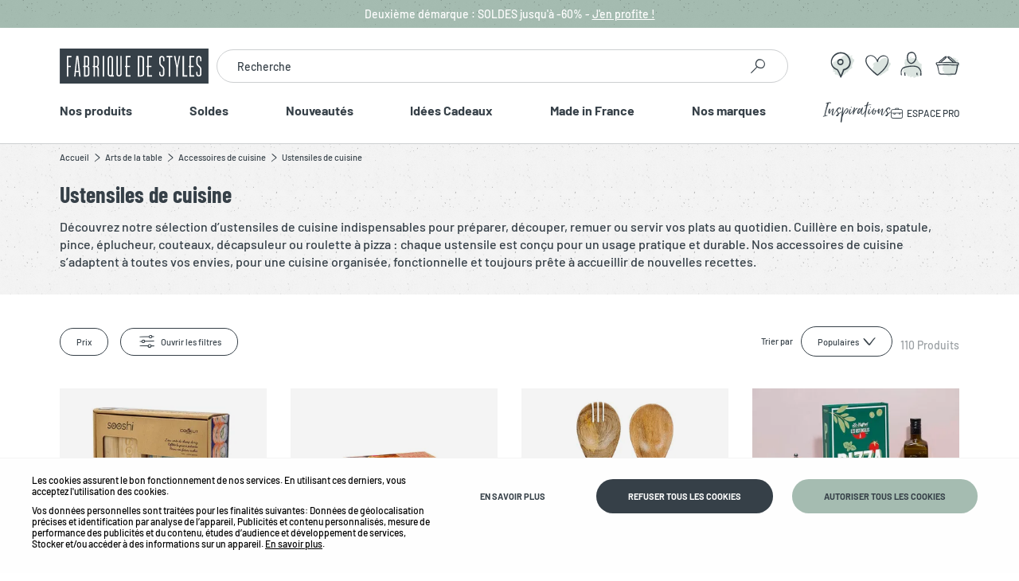

--- FILE ---
content_type: application/javascript; charset=UTF-8
request_url: https://www.fabriquedestyles.com/static/js/83.edf065b1.chunk.js
body_size: -396
content:
(window.__LOADABLE_LOADED_CHUNKS__=window.__LOADABLE_LOADED_CHUNKS__||[]).push([[83],{1155:function(e,t,r){"use strict";function n(e,t){var r=Object.keys(e);if(Object.getOwnPropertySymbols){var n=Object.getOwnPropertySymbols(e);t&&(n=n.filter((function(t){return Object.getOwnPropertyDescriptor(e,t).enumerable}))),r.push.apply(r,n)}return r}function a(e){for(var t=1;t<arguments.length;t++){var r=null!=arguments[t]?arguments[t]:{};t%2?n(Object(r),!0).forEach((function(t){o(e,t,r[t])})):Object.getOwnPropertyDescriptors?Object.defineProperties(e,Object.getOwnPropertyDescriptors(r)):n(Object(r)).forEach((function(t){Object.defineProperty(e,t,Object.getOwnPropertyDescriptor(r,t))}))}return e}function o(e,t,r){return t in e?Object.defineProperty(e,t,{value:r,enumerable:!0,configurable:!0,writable:!0}):e[t]=r,e}r.r(t),r.d(t,"default",(function(){return p}));var i,c={debug:!1,containerId:null,dataLayerName:"dataLayer",dataLayer:void 0,preview:void 0,auth:void 0,execution:"async"};var u={};function d(e,t){var r=u[e];if(!r){var n=t.replace(/^https?:\/\//,"").replace(/[.*+?^${}()|[\]\\]/g,"\\$&");r=new RegExp(n+".*[?&]id="+e),u[e]=r}var a=document.querySelectorAll("script[src]");return!!Object.keys(a).filter((function(e){return(a[e].src||"").match(r)})).length}var p=function(){var e=arguments.length>0&&void 0!==arguments[0]?arguments[0]:{},t="https://www.googletagmanager.com/gtm.js";return{name:"google-tag-manager",config:a(a({},c),e),initialize:function(e){var r=e.config,n=r.containerId,a=r.dataLayerName,o=r.customScriptSrc,c=r.preview,u=r.auth,p=r.execution;if(!n)throw new Error("No google tag manager containerId defined");if(c&&!u)throw new Error("When enabling preview mode, both preview and auth parameters must be defined");var s=o||t;d(n,s)||(!function(e,t,r,n,a){e[n]=e[n]||[],e[n].push({"gtm.start":(new Date).getTime(),event:"gtm.js"});var o=t.getElementsByTagName(r)[0],i=t.createElement(r),d="dataLayer"!=n?"&l="+n:"",g=c?"&gtm_preview="+c+"&gtm_auth="+u+"&gtm_cookies_win=x":"";p&&(i[p]=!0),i.src="".concat(s,"?id=")+a+d+g,o.parentNode.insertBefore(i,o)}(window,document,"script",a,n),i=a,r.dataLayer=window[a])},page:function(e){var t=e.payload;e.options,e.instance;var r=e.config;"undefined"!==typeof r.dataLayer&&r.dataLayer.push(t.properties)},track:function(e){var t=e.payload;e.options;var r=e.config;if("undefined"!==typeof r.dataLayer){var n=t.anonymousId,o=t.userId,i=t.properties,c=i;o&&(c.userId=o),n&&(c.anonymousId=n),i.category||(c.category="All"),r.debug&&console.log("dataLayer push",a({event:t.event},c)),r.dataLayer.push(a({event:t.event},c))}},loaded:function(){var r=!!i&&!(!window[i]||Array.prototype.push===window[i].push);return d(e.containerId,e.customScriptSrc||t)&&r}}}}}]);

--- FILE ---
content_type: application/javascript; charset=UTF-8
request_url: https://www.fabriquedestyles.com/static/js/74.a0ae9a6e.chunk.js
body_size: 9508
content:
(window.__LOADABLE_LOADED_CHUNKS__=window.__LOADABLE_LOADED_CHUNKS__||[]).push([[74],{1363:function(e,n,t){"use strict";(function(e){t.d(n,"a",(function(){return i})),t.d(n,"b",(function(){return o})),t.d(n,"c",(function(){return u})),t.d(n,"d",(function(){return a})),t.d(n,"e",(function(){return d})),t.d(n,"f",(function(){return s})),t.d(n,"g",(function(){return c})),t.d(n,"h",(function(){return f}));var r=t(1441),i="global",o=r.d+"global"+r.d,a=typeof self===r.c&&self.self===self&&self||typeof e===r.c&&e.global===e&&e||void 0;function u(e){return a[o][e]}function c(e,n){return a[o][e]=n}function s(e){delete a[o][e]}function f(e,n,t){var r;try{if(d(e)){var i=window[e];r=i[n].bind(i)}}catch(e){}return r||t}a[o]||(a[o]={});var l={};function d(e){if(typeof l[e]!==r.e)return l[e];try{var n=window[e];n.setItem(r.e,r.e),n.removeItem(r.e)}catch(n){return l[e]=!1}return l[e]=!0}}).call(this,t(102))},1441:function(e,n,t){"use strict";(function(e){t.d(n,"a",(function(){return a})),t.d(n,"b",(function(){return o})),t.d(n,"c",(function(){return i})),t.d(n,"d",(function(){return u})),t.d(n,"e",(function(){return r})),t.d(n,"f",(function(){return w})),t.d(n,"g",(function(){return b})),t.d(n,"h",(function(){return s})),t.d(n,"i",(function(){return v})),t.d(n,"j",(function(){return I})),t.d(n,"k",(function(){return E})),t.d(n,"l",(function(){return h})),t.d(n,"m",(function(){return y}));var r="undefined",i="object",o="any",a="*",u="__",c="undefined"!=typeof e?e:{},s=(c.env&&c.env.NODE_ENV,"undefined"!=typeof window);s&&window.location.hostname,null!=c.versions&&c.versions.node,"undefined"!=typeof Deno&&Deno.core,"object"==typeof self&&self.constructor&&self.constructor.name,s&&"nodejs"===window.name||"undefined"!=typeof navigator&&(navigator.userAgent.includes("Node.js")||navigator.userAgent.includes("jsdom"));function f(e,n){return n.charAt(0)[e]()+n.slice(1)}var l=f.bind(null,"toUpperCase"),d=f.bind(null,"toLowerCase");function p(e){return O(e)?l("null"):"object"==typeof e?function(e){return v(e.constructor)?e.constructor.name:null}(e):Object.prototype.toString.call(e).slice(8,-1)}function g(e,n){void 0===n&&(n=!0);var t=p(e);return n?d(t):t}function m(e,n){return typeof n===e}var v=m.bind(null,"function"),h=m.bind(null,"string"),y=m.bind(null,"undefined");var b=m.bind(null,"boolean");m.bind(null,"symbol");function O(e){return null===e}function j(e){return"number"===g(e)&&!isNaN(e)}function w(e){return"array"===g(e)}function I(e){if(!S(e))return!1;for(var n=e;null!==Object.getPrototypeOf(n);)n=Object.getPrototypeOf(n);return Object.getPrototypeOf(e)===n}function S(e){return e&&("object"==typeof e||null!==e)}function E(e){return e instanceof RegExp}function P(e,n){if("object"!=typeof n||O(n))return!1;if(n instanceof e)return!0;var t=g(new e(""));if(function(e){return e instanceof Error||h(e.message)&&e.constructor&&j(e.constructor.stackTraceLimit)}(n))for(;n;){if(g(n)===t)return!0;n=Object.getPrototypeOf(n)}return!1}P.bind(null,TypeError),P.bind(null,SyntaxError);function x(e,n){var t=e instanceof Element||e instanceof HTMLDocument;return t&&n?function(e,n){return void 0===n&&(n=""),e&&e.nodeName===n.toUpperCase()}(e,n):t}function _(e){var n=[].slice.call(arguments,1);return function(){return e.apply(void 0,[].slice.call(arguments).concat(n))}}_(x,"form"),_(x,"button"),_(x,"input"),_(x,"select")}).call(this,t(404))},1574:function(e,n,t){e.exports=function(e,n,t,r,i){for(n=n.split?n.split("."):n,r=0;r<n.length;r++)e=e?e[n[r]]:i;return e===i?t:e}},1787:function(e,n,t){"use strict";t.r(n),t.d(n,"CONSTANTS",(function(){return j})),t.d(n,"EVENTS",(function(){return P})),t.d(n,"Analytics",(function(){return en})),t.d(n,"default",(function(){return en})),t.d(n,"init",(function(){return en}));var r=t(1574),i=t.n(r),o=t(1441);function a(e){try{return decodeURIComponent(e.replace(/\+/g," "))}catch(e){return null}}function u(e){return function(e){for(var n,t=Object.create(null),r=/([^&=]+)=?([^&]*)/g;n=r.exec(e);){var i=a(n[1]),o=a(n[2]);"[]"===i.substring(i.length-2)?(t[i=i.substring(0,i.length-2)]||(t[i]=[])).push(o):t[i]=""===o||o}for(var u in t){var s=u.split("[");s.length>1&&(c(t,s.map((function(e){return e.replace(/[?[\]\\ ]/g,"")})),t[u]),delete t[u])}return t}(function(e){if(e){var n=e.match(/\?(.*)/);return n&&n[1]?n[1].split("#")[0]:""}return o.h&&window.location.search.substring(1)}(e))}function c(e,n,t){for(var r=n.length-1,i=0;i<r;++i){var o=n[i];if("__proto__"===o||"constructor"===o)break;o in e||(e[o]={}),e=e[o]}e[n[r]]=t}function s(){for(var e="",n=0,t=4294967295*Math.random()|0;n++<36;){var r="xxxxxxxx-xxxx-4xxx-yxxx-xxxxxxxxxxxx"[n-1],i=15&t;e+="-"==r||"4"==r?r:("x"==r?i:3&i|8).toString(16),t=n%8==0?4294967295*Math.random()|0:t>>4}return e}var f=t(1363);function l(){return(l=Object.assign||function(e){for(var n=1;n<arguments.length;n++){var t=arguments[n];for(var r in t)Object.prototype.hasOwnProperty.call(t,r)&&(e[r]=t[r])}return e}).apply(this,arguments)}var d="@@redux/"+Math.random().toString(36),p=function(){return"function"===typeof Symbol&&Symbol.observable||"@@observable"}();function g(e,n,t){var r;if("function"===typeof n&&"undefined"===typeof t&&(t=n,n=void 0),"undefined"!==typeof t){if("function"!==typeof t)throw new Error("enhancer != function");return t(g)(e,n)}if("function"!==typeof e)throw new Error("reducer != function");var i=e,a=n,u=[],c=u,s=!1;function f(){c===u&&(c=u.slice())}function l(){return a}function d(e){if("function"!==typeof e)throw new Error("Listener != function");var n=!0;return f(),c.push(e),function(){if(n){n=!1,f();var t=c.indexOf(e);c.splice(t,1)}}}function m(e){if(!Object(o.j)(e))throw new Error("Act != obj");if("undefined"===typeof e.type)throw new Error("ActType undefined");if(s)throw new Error("Dispatch in reducer");try{s=!0,a=i(a,e)}finally{s=!1}for(var n=u=c,t=0;t<n.length;t++)(0,n[t])();return e}return m({type:"@@redux/INIT"}),(r={dispatch:m,subscribe:d,getState:l,replaceReducer:function(e){if("function"!==typeof e)throw new Error("next reducer != function");i=e,m({type:"@@redux/INIT"})}})[p]=function(){var e,n=d;return(e={subscribe:function(e){if("object"!=typeof e)throw new TypeError("Observer != obj");function t(){e.next&&e.next(l())}return t(),{unsubscribe:n(t)}}})[p]=function(){return this},e},r}function m(e,n){var t=n&&n.type;return"action "+(t&&t.toString()||"?")+"reducer "+e+" returns undefined"}function v(){var e=[].slice.call(arguments);return 0===e.length?function(e){return e}:1===e.length?e[0]:e.reduce((function(e,n){return function(){return e(n.apply(void 0,[].slice.call(arguments)))}}))}function h(){var e=arguments;return function(n){return function(t,r,i){var o,a=n(t,r,i),u=a.dispatch,c={getState:a.getState,dispatch:function(e){return u(e)}};return o=[].slice.call(e).map((function(e){return e(c)})),l({},a,{dispatch:u=v.apply(void 0,o)(a.dispatch)})}}}var y=o.d+"anon_id",b=o.d+"user_id",O=o.d+"user_traits",j={__proto__:null,ANON_ID:y,USER_ID:b,USER_TRAITS:O},w="userId",I="anonymousId",S=["bootstrap","params","campaign","initializeStart","initialize","initializeEnd","ready","resetStart","reset","resetEnd","pageStart","page","pageEnd","pageAborted","trackStart","track","trackEnd","trackAborted","identifyStart","identify","identifyEnd","identifyAborted","userIdChanged","registerPlugins","enablePlugin","disablePlugin","online","offline","setItemStart","setItem","setItemEnd","setItemAborted","removeItemStart","removeItem","removeItemEnd","removeItemAborted"],E=["name","EVENTS","config","loaded"],P=S.reduce((function(e,n){return e[n]=n,e}),{registerPluginType:function(e){return"registerPlugin:"+e},pluginReadyType:function(e){return"ready:"+e}}),x=/^utm_/,_=/^an_prop_/,N=/^an_trait_/;function k(e){var n=e.storage.setItem;return function(t){return function(r){return function(i){if(i.type===P.bootstrap){var o=i.params,a=i.user,u=i.persistedUser,c=i.initialUser,s=u.userId===a.userId;u.anonymousId!==a.anonymousId&&n(y,a.anonymousId),s||n(b,a.userId),c.traits&&n(O,l({},s&&u.traits?u.traits:{},c.traits));var f=Object.keys(i.params);if(f.length){var d=o.an_uid,p=o.an_event,g=f.reduce((function(e,n){if(n.match(x)||n.match(/^(d|g)clid/)){var t=n.replace(x,"");e.campaign["campaign"===t?"name":t]=o[n]}return n.match(_)&&(e.props[n.replace(_,"")]=o[n]),n.match(N)&&(e.traits[n.replace(N,"")]=o[n]),e}),{campaign:{},props:{},traits:{}});t.dispatch(l({type:P.params,raw:o},g,d?{userId:d}:{})),d&&setTimeout((function(){return e.identify(d,g.traits)}),0),p&&setTimeout((function(){return e.track(p,g.props)}),0),Object.keys(g.campaign).length&&t.dispatch({type:P.campaign,campaign:g.campaign})}}return r(i)}}}}function A(e){return function(n,t){if(void 0===n&&(n={}),void 0===t&&(t={}),t.type===P.setItemEnd){if(t.key===y)return l({},n,{anonymousId:t.value});if(t.key===b)return l({},n,{userId:t.value})}switch(t.type){case P.identify:return Object.assign({},n,{userId:t.userId,traits:l({},n.traits,t.traits)});case P.reset:return[b,y,O].forEach((function(n){e.removeItem(n)})),Object.assign({},n,{userId:null,anonymousId:null,traits:{}});default:return n}}}function T(e){return{userId:e.getItem(b),anonymousId:e.getItem(y),traits:e.getItem(O)}}var D=function(e){return o.d+"TEMP"+o.d+e};function M(e){var n=e.storage,t=n.setItem,r=n.removeItem,i=n.getItem;return function(e){return function(n){return function(o){var a=o.userId,u=o.traits,c=o.options;if(o.type===P.reset&&([b,O,y].forEach((function(e){r(e)})),[w,I,"traits"].forEach((function(e){Object(f.f)(D(e))}))),o.type===P.identify){i(y)||t(y,s());var d=i(b),p=i(O)||{};d&&d!==a&&e.dispatch({type:P.userIdChanged,old:{userId:d,traits:p},new:{userId:a,traits:u},options:c}),a&&t(b,a),u&&t(O,l({},p,u))}return n(o)}}}}var z={};function L(e,n){z[e]&&Object(o.i)(z[e])&&(z[e](n),delete z[e])}function U(e,n,t){var r=n(),i=e.getState(),a=i.plugins,u=i.queue,c=i.user;if(!i.context.offline&&u&&u.actions&&u.actions.length){var s=u.actions.reduce((function(e,n,t){return a[n.plugin].loaded?(e.process.push(n),e.processIndex.push(t)):(e.requeue.push(n),e.requeueIndex.push(t)),e}),{processIndex:[],process:[],requeue:[],requeueIndex:[]});if(s.processIndex&&s.processIndex.length){s.processIndex.forEach((function(n){var i=u.actions[n],s=i.plugin,f=i.payload.type,d=r[s][f];if(d&&Object(o.i)(d)){var p=function(e,n){return void 0===e&&(e={}),void 0===n&&(n={}),[w,I].reduce((function(t,r){return e.hasOwnProperty(r)&&n[r]&&n[r]!==e[r]&&(t[r]=n[r]),t}),e)}(i.payload,c);d({payload:p,config:a[s].config,instance:t});var g=f+":"+s;e.dispatch(l({},p,{type:g,_:{called:g,from:"queueDrain"}}))}}));var f=u.actions.filter((function(e,n){return!~s.processIndex.indexOf(n)}));u.actions=f}}}var C=function(e){var n=e.data,t=e.action,r=e.instance,i=e.state,a=e.allPlugins,u=e.allMatches,c=e.store,s=e.EVENTS;try{var f=i.plugins,d=i.context,p=t.type,g=p.match(q),m=n.exact.map((function(e){return e.pluginName}));g&&(m=u.during.map((function(e){return e.pluginName})));var v=function(e,n){return function(t,r,i){var o=r.config,a=r.name,u=a+"."+t.type;i&&(u=i.event);var c=t.type.match(q)?function(e,n,t,r,i){return function(o,a){var u=r?r.name:e,c=a&&W(a)?a:t;if(r&&(!(c=a&&W(a)?a:[e]).includes(e)||1!==c.length))throw new Error("Method "+n+" can only abort "+e+" plugin. "+JSON.stringify(c)+" input valid");return l({},i,{abort:{reason:o,plugins:c,caller:n,_:u}})}}(a,u,n,i,t):function(e,n){return function(){throw new Error(e.type+" action not cancellable. Remove abort in "+n)}}(t,u);return{payload:G(t),instance:e,config:o||{},abort:c}}}(r,m),h=n.exact.reduce((function(e,n){var t=n.pluginName,r=n.methodName,i=!1;return r.match(/^initialize/)||r.match(/^reset/)||(i=!f[t].loaded),d.offline&&r.match(/^(page|track|identify)/)&&(i=!0),e[""+t]=i,e}),{});return Promise.resolve(n.exact.reduce((function(e,i,u){var c=i.pluginName;return Promise.resolve(e).then((function(e){function i(){return Promise.resolve(e)}var u=function(){if(n.namespaced&&n.namespaced[c])return Promise.resolve(n.namespaced[c].reduce((function(e,n,t){return Promise.resolve(e).then((function(e){return n.method&&Object(o.i)(n.method)?(function(e,n){var t=Z(e);if(t&&t.name===n){var r=Z(t.method);throw new Error([n+" plugin is calling method "+e,"Plugins cant call self","Use "+t.method+" "+(r?"or "+r.method:"")+" in "+n+" plugin insteadof "+e].join("\n"))}}(n.methodName,n.pluginName),Promise.resolve(n.method({payload:e,instance:r,abort:(t=e,i=c,u=n.pluginName,function(e,n){return l({},t,{abort:{reason:e,plugins:n||[i],caller:p,from:u||i}})}),config:$(n.pluginName,f,a),plugins:f})).then((function(n){var t=Object(o.j)(n)?n:{};return Promise.resolve(l({},e,t))}))):e;var t,i,u}))}),Promise.resolve(t))).then((function(n){e[c]=n}));e[c]=t}();return u&&u.then?u.then(i):i()}))}),Promise.resolve({}))).then((function(e){return Promise.resolve(n.exact.reduce((function(t,i,u){try{var s=n.exact.length===u+1,d=i.pluginName,m=a[d];return Promise.resolve(t).then((function(n){var t=e[d]?e[d]:{};if(g&&(t=n),X(t,d))return B({data:t,method:p,instance:r,pluginName:d,store:c}),Promise.resolve(n);if(X(n,d))return s&&B({data:n,method:p,instance:r,store:c}),Promise.resolve(n);if(h.hasOwnProperty(d)&&!0===h[d])return c.dispatch({type:"queue",plugin:d,payload:t,_:{called:"queue",from:"queueMechanism"}}),Promise.resolve(n);var i=v(e[d],a[d]);return Promise.resolve(m[p]({abort:i.abort,payload:t,instance:r,config:$(d,f,a),plugins:f})).then((function(i){var a=Object(o.j)(i)?i:{},u=l({},n,a),s=e[d];if(X(s,d))B({data:s,method:p,instance:r,pluginName:d,store:c});else{var f=p+":"+d;(f.match(/:/g)||[]).length<2&&!p.match(R)&&!p.match(V)&&r.dispatch(l({},g?u:t,{type:f,_:{called:f,from:"submethod"}}))}return Promise.resolve(u)}))}))}catch(e){return Promise.reject(e)}}),Promise.resolve(t))).then((function(e){if(!(p.match(q)||p.match(/^registerPlugin/)||p.match(V)||p.match(R)||p.match(/^params/)||p.match(/^userIdChanged/))){if(s.plugins.includes(p),e._&&e._.originalAction===p)return e;var t=l({},e,{_:{originalAction:e.type,called:e.type,from:"engineEnd"}});F(e,n.exact.length)&&!p.match(/End$/)&&(t=l({},t,{type:e.type+"Aborted"})),c.dispatch(t)}return e}))}))}catch(e){return Promise.reject(e)}},q=/Start$/,R=/^bootstrap/,V=/^ready/;function B(e){var n=e.pluginName,t=e.method+"Aborted"+(n?":"+n:"");e.store.dispatch(l({},e.data,{type:t,_:{called:t,from:"abort"}}))}function $(e,n,t){var r=n[e]||t[e];return r&&r.config?r.config:{}}function J(e,n){return n.reduce((function(n,t){return t[e]?n.concat({methodName:e,pluginName:t.name,method:t[e]}):n}),[])}function H(e,n){var t=e.replace(q,""),r=n?":"+n:"";return[""+e+r,""+t+r,t+"End"+r]}function X(e,n){var t=e.abort;return!!t&&(!0===t||K(t,n)||t&&K(t.plugins,n))}function F(e,n){var t=e.abort;if(!t)return!1;if(!0===t||Object(o.l)(t))return!0;var r=t.plugins;return W(t)&&t.length===n||W(r)&&r.length===n}function W(e){return Array.isArray(e)}function K(e,n){return!(!e||!W(e))&&e.includes(n)}function Z(e){var n=e.match(/(.*):(.*)/);return!!n&&{method:n[1],name:n[2]}}function G(e){return Object.keys(e).reduce((function(n,t){return"type"===t||(n[t]=Object(o.j)(e[t])?Object.assign({},e[t]):e[t]),n}),{})}function Q(e,n,t){var r={};return function(i){return function(a){return function(u){try{var c,s=function(e){return c?e:a(p)},f=u.type,d=u.plugins,p=u;if(u.abort)return Promise.resolve(a(u));if(f===P.enablePlugin&&i.dispatch({type:P.initializeStart,plugins:d,disabled:[],fromEnable:!0,meta:u.meta}),f===P.disablePlugin&&setTimeout((function(){return L(u.meta.rid,{payload:u})}),0),f===P.initializeEnd){var g=n(),m=Object.keys(g),v=m.filter((function(e){return d.includes(e)})).map((function(e){return g[e]})),h=[],y=[],b=u.disabled,O=v.map((function(e){var n=e.name;return function e(n,t,r){return new Promise((function(i,o){return t()?i(n):r<1?o(l({},n,{queue:!0})):new Promise((function(e){return setTimeout(e,10)})).then((function(a){return e(n,t,r-10).then(i,o)}))}))}(e,e.loaded,1e4).then((function(t){return r[n]||(i.dispatch({type:P.pluginReadyType(n),name:n,events:Object.keys(e).filter((function(e){return!E.includes(e)}))}),r[n]=!0),h=h.concat(n),e})).catch((function(e){if(e instanceof Error)throw new Error(e);return y=y.concat(e.name),e}))}));Promise.all(O).then((function(e){var n={plugins:h,failed:y,disabled:b};setTimeout((function(){m.length===O.length+b.length&&i.dispatch(l({},{type:P.ready},n))}),0)}))}var j=function(){if(f!==P.bootstrap)return/^ready:([^:]*)$/.test(f)&&setTimeout((function(){return U(i,n,e)}),0),Promise.resolve(function(e,n,t,r,i){try{var a=Object(o.i)(n)?n():n,u=e.type,c=u.replace(q,"");if(e._&&e._.called)return Promise.resolve(e);var s=t.getState(),f=(g=a,void 0===(m=s.plugins)&&(m={}),void 0===(v=e.options)&&(v={}),Object.keys(g).filter((function(e){var n=v.plugins||{};return Object(o.g)(n[e])?n[e]:!1!==n.all&&(!m[e]||!1!==m[e].enabled)})).map((function(e){return g[e]})));u===P.initializeStart&&e.fromEnable&&(f=Object.keys(s.plugins).filter((function(n){var t=s.plugins[n];return e.plugins.includes(n)&&!t.initialized})).map((function(e){return a[e]})));var d=f.map((function(e){return e.name})),p=function(e,n,t){var r=H(e).map((function(e){return J(e,n)}));return n.reduce((function(t,r){var i=r.name,o=H(e,i).map((function(e){return J(e,n)})),a=o[0],u=o[1],c=o[2];return a.length&&(t.beforeNS[i]=a),u.length&&(t.duringNS[i]=u),c.length&&(t.afterNS[i]=c),t}),{before:r[0],beforeNS:{},during:r[1],duringNS:{},after:r[2],afterNS:{}})}(u,f);return Promise.resolve(C({action:e,data:{exact:p.before,namespaced:p.beforeNS},state:s,allPlugins:a,allMatches:p,instance:t,store:r,EVENTS:i})).then((function(e){function n(){var n=function(){if(u.match(q))return Promise.resolve(C({action:l({},o,{type:c+"End"}),data:{exact:p.after,namespaced:p.afterNS},state:s,allPlugins:a,allMatches:p,instance:t,store:r,EVENTS:i})).then((function(e){e.meta&&e.meta.hasCallback&&L(e.meta.rid,{payload:e})}))}();return n&&n.then?n.then((function(){return e})):e}if(F(e,d.length))return e;var o,f=function(){if(u!==c)return Promise.resolve(C({action:l({},e,{type:c}),data:{exact:p.during,namespaced:p.duringNS},state:s,allPlugins:a,allMatches:p,instance:t,store:r,EVENTS:i})).then((function(e){o=e}));o=e}();return f&&f.then?f.then(n):n()}))}catch(e){return Promise.reject(e)}var g,m,v}(u,n,e,i,t)).then((function(e){var n=a(e);return c=1,n}))}();return Promise.resolve(j&&j.then?j.then(s):s(j))}catch(e){return Promise.reject(e)}}}}}function Y(e){return function(n){return function(n){return function(t){var r=t.type,i=t.key,o=t.value,a=t.options;if(r===P.setItem||r===P.removeItem){if(t.abort)return n(t);r===P.setItem?e.setItem(i,o,a):e.removeItem(i,a)}return n(t)}}}}var ee=function(){var e=this;this.before=[],this.after=[],this.addMiddleware=function(n,t){e[t]=e[t].concat(n)},this.removeMiddleware=function(n,t){var r=e[t].findIndex((function(e){return e===n}));-1!==r&&(e[t]=[].concat(e[t].slice(0,r),e[t].slice(r+1)))},this.dynamicMiddlewares=function(n){return function(t){return function(r){return function(i){var o={getState:t.getState,dispatch:function(e){return t.dispatch(e)}},a=e[n].map((function(e){return e(o)}));return v.apply(void 0,a)(r)(i)}}}}};function ne(e){return function(n,t){void 0===n&&(n={});var r={};if("initialize:aborted"===t.type)return n;if(/^registerPlugin:([^:]*)$/.test(t.type)){var i=te(t.type,"registerPlugin"),o=e()[i];if(!o||!i)return n;var a=t.enabled;return r[i]={enabled:a,initialized:!!a&&Boolean(!o.initialize),loaded:!!a&&Boolean(o.loaded()),config:o.config||{}},l({},n,r)}if(/^initialize:([^:]*)$/.test(t.type)){var u=te(t.type,P.initialize),c=e()[u];return c&&u?(r[u]=l({},n[u],{initialized:!0,loaded:Boolean(c.loaded())}),l({},n,r)):n}if(/^ready:([^:]*)$/.test(t.type))return r[t.name]=l({},n[t.name],{loaded:!0}),l({},n,r);switch(t.type){case P.disablePlugin:return l({},n,re(t.plugins,!1,n));case P.enablePlugin:return l({},n,re(t.plugins,!0,n));default:return n}}}function te(e,n){return e.substring(n.length+1,e.length)}function re(e,n,t){return e.reduce((function(e,r){return e[r]=l({},t[r],{enabled:n}),e}),t)}function ie(e){try{return JSON.parse(JSON.stringify(e))}catch(e){}return e}var oe={last:{},history:[]};function ae(e,n){void 0===e&&(e=oe);var t=n.options,r=n.meta;if(n.type===P.track){var i=ie(l({event:n.event,properties:n.properties},Object.keys(t).length&&{options:t},{meta:r}));return l({},e,{last:i,history:e.history.concat(i)})}return e}var ue={actions:[]};function ce(e,n){void 0===e&&(e=ue);var t=n.payload;switch(n.type){case"queue":var r;return r=t&&t.type&&t.type===P.identify?[n].concat(e.actions):e.actions.concat(n),l({},e,{actions:r});case"dequeue":return[];default:return e}}var se=/#.*$/;function fe(e){var n=/(http[s]?:\/\/)?([^\/\s]+\/)(.*)/g.exec(e);return"/"+(n&&n[3]?n[3].split("?")[0].replace(se,""):"")}var le,de,pe,ge,me=function(e){if(void 0===e&&(e={}),!o.h)return e;var n=document,t=n.title,r=n.referrer,i=window,a=i.location,u=i.innerWidth,c=i.innerHeight,s=a.hash,f=a.search,d=function(e){var n=function(){if(o.h)for(var e,n=document.getElementsByTagName("link"),t=0;e=n[t];t++)if("canonical"===e.getAttribute("rel"))return e.getAttribute("href")}();return n?n.match(/\?/)?n:n+e:window.location.href.replace(se,"")}(f),p={title:t,url:d,path:fe(d),hash:s,search:f,width:u,height:c};return r&&""!==r&&(p.referrer=r),l({},p,e)},ve={last:{},history:[]};function he(e,n){void 0===e&&(e=ve);var t=n.options;if(n.type===P.page){var r=ie(l({properties:n.properties,meta:n.meta},Object.keys(t).length&&{options:t}));return l({},e,{last:r,history:e.history.concat(r)})}return e}le=function(){if(!o.h)return!1;var e=navigator.appVersion;return~e.indexOf("Win")?"Windows":~e.indexOf("Mac")?"MacOS":~e.indexOf("X11")?"UNIX":~e.indexOf("Linux")?"Linux":"Unknown OS"}(),de=o.h?document.referrer:null,pe=function(){if(o.h){var e=navigator,n=e.languages;return e.userLanguage||(n&&n.length?n[0]:e.language)}}(),ge=function(){try{return Intl.DateTimeFormat().resolvedOptions().timeZone}catch(e){}}();var ye={initialized:!1,sessionId:s(),app:null,version:null,debug:!1,offline:!!o.h&&!navigator.onLine,os:{name:le},userAgent:o.h?navigator.userAgent:"node",library:{name:"analytics",version:"0.11.0"},timezone:ge,locale:pe,campaign:{},referrer:de};function be(e,n){void 0===e&&(e=ye);var t=e.initialized,r=n.campaign;switch(n.type){case P.campaign:return l({},e,{campaign:r});case P.offline:return l({},e,{offline:!0});case P.online:return l({},e,{offline:!1});default:return t?e:l({},ye,e,{initialized:!0})}}var Oe=["plugins","reducers","storage"];function je(e,n,t){if(o.h){var r=window[(t?"add":"remove")+"EventListener"];e.split(" ").forEach((function(e){r(e,n)}))}}function we(e){var n=je.bind(null,"online offline",(function(n){return Promise.resolve(!navigator.onLine).then(e)}));return n(!0),function(e){return n(!1)}}function Ie(){return Object(f.g)("analytics",[]),function(e){return function(n,t,r){var i=e(n,t,r),o=i.dispatch;return Object.assign(i,{dispatch:function(e){return f.d[f.b].analytics.push(e.action||e),o(e)}})}}}function Se(e){return function(){return v(v.apply(null,arguments),Ie())}}function Ee(e){return e?Object(o.f)(e)?e:[e]:[]}function Pe(e,n,t){void 0===e&&(e={});var r,i,a=s();return n&&(z[a]=(r=n,i=function(e){for(var n,t=e||Array.prototype.slice.call(arguments),r=0;r<t.length;r++)if(Object(o.i)(t[r])){n=t[r];break}return n}(t),function(e){i&&i(e),r(e)})),l({},e,{rid:a,ts:(new Date).getTime()},n?{hasCallback:!0}:{})}function xe(e){void 0===e&&(e={});var n,t=e.reducers||{},r=e.initialUser||{},a=(e.plugins||[]).reduce((function(e,n){if(Object(o.i)(n))return e.middlewares=e.middlewares.concat(n),e;if(n.NAMESPACE&&(n.name=n.NAMESPACE),!n.name)throw new Error("https://lytics.dev/errors/1");var t=n.EVENTS?Object.keys(n.EVENTS).map((function(e){return n.EVENTS[e]})):[];e.pluginEnabled[n.name]=!(!1===n.enabled||n.config&&!1===n.config.enabled),delete n.enabled,n.methods&&(e.methods[n.name]=Object.keys(n.methods).reduce((function(e,t){var r;return e[t]=(r=n.methods[t],function(){for(var e=Array.prototype.slice.call(arguments),n=new Array(r.length),t=0;t<e.length;t++)n[t]=e[t];return n[n.length]=J,r.apply({instance:J},n)}),e}),{}),delete n.methods);var r=Object.keys(n).concat(t),i=new Set(e.events.concat(r));if(e.events=Array.from(i),e.pluginsArray=e.pluginsArray.concat(n),e.plugins[n.name])throw new Error(n.name+"AlreadyLoaded");return e.plugins[n.name]=n,e.plugins[n.name].loaded||(e.plugins[n.name].loaded=function(){return!0}),e}),{plugins:{},pluginEnabled:{},methods:{},pluginsArray:[],middlewares:[],events:[]}),c=e.storage?e.storage:{getItem:f.c,setItem:f.g,removeItem:f.f},p=(n=c,function(e,t,r){return t.getState("user")[e]||(r&&Object(o.j)(r)&&r[e]?r[e]:T(n)[e]||Object(f.c)(D(e))||null)}),b=a.plugins,O=a.events.filter((function(e){return!E.includes(e)})).sort(),j=new Set(O.concat(S).filter((function(e){return!E.includes(e)}))),x=Array.from(j).sort(),_=function(){return b},N=new ee,z=N.addMiddleware,L=N.removeMiddleware,C=N.dynamicMiddlewares,q=function(){throw new Error("Abort disabled inListener")},R=u(),V=T(c),B=l({},V,r,R.an_uid?{userId:R.an_uid}:{},R.an_aid?{anonymousId:R.an_aid}:{});B.anonymousId||(B.anonymousId=s());var $=l({enable:function(e,n){return new Promise((function(t){re.dispatch({type:P.enablePlugin,plugins:Ee(e),_:{originalAction:P.enablePlugin}},t,[n])}))},disable:function(e,n){return new Promise((function(t){re.dispatch({type:P.disablePlugin,plugins:Ee(e),_:{originalAction:P.disablePlugin}},t,[n])}))}},a.methods),J={identify:function(e,n,t,r){try{var i=Object(o.l)(e)?e:null,a=Object(o.j)(e)?e:n,u=t||{},c=J.user();Object(f.g)(D(w),i);var s=i||a.userId||p(w,J,a);return Promise.resolve(new Promise((function(e){re.dispatch(l({type:P.identifyStart,userId:s,traits:a||{},options:u,anonymousId:c.anonymousId},c.id&&c.id!==i&&{previousId:c.id}),e,[n,t,r])})))}catch(e){return Promise.reject(e)}},track:function(e,n,t,r){try{var i=Object(o.j)(e)?e.event:e;if(!i||!Object(o.l)(i))throw new Error("EventMissing");var a=Object(o.j)(e)?e:n||{},u=Object(o.j)(t)?t:{};return Promise.resolve(new Promise((function(e){re.dispatch({type:P.trackStart,event:i,properties:a,options:u,userId:p(w,J,n),anonymousId:p(I,J,n)},e,[n,t,r])})))}catch(e){return Promise.reject(e)}},page:function(e,n,t){try{var r=Object(o.j)(e)?e:{},i=Object(o.j)(n)?n:{};return Promise.resolve(new Promise((function(o){re.dispatch({type:P.pageStart,properties:me(r),options:i,userId:p(w,J,r),anonymousId:p(I,J,r)},o,[e,n,t])})))}catch(e){return Promise.reject(e)}},user:function(e){if(e===w||"id"===e)return p(w,J);if(e===I||"anonId"===e)return p(I,J);var n=J.getState("user");return e?i()(n,e):n},reset:function(e){return new Promise((function(n){re.dispatch({type:P.resetStart},n,e)}))},ready:function(e){return J.on(P.ready,e)},on:function(e,n){if(!e||!Object(o.i)(n))return!1;if(e===P.bootstrap)throw new Error(".on disabled for "+e);var t=/Start$|Start:/;if("*"===e){var r=function(e){return function(e){return function(r){return r.type.match(t)&&n({payload:r,instance:J,plugins:b}),e(r)}}},i=function(e){return function(e){return function(r){return r.type.match(t)||n({payload:r,instance:J,plugins:b}),e(r)}}};return z(r,_e),z(i,Ne),function(){L(r,_e),L(i,Ne)}}var a=e.match(t)?_e:Ne,u=function(t){return function(t){return function(r){return r.type===e&&n({payload:r,instance:J,plugins:b,abort:q}),t(r)}}};return z(u,a),function(){return L(u,a)}},once:function(e,n){if(!e||!Object(o.i)(n))return!1;if(e===P.bootstrap)throw new Error(".once disabled for "+e);var t=J.on(e,(function(e){n({payload:e.payload,instance:J,plugins:b,abort:q}),t()}));return t},getState:function(e){var n=re.getState();return e?i()(n,e):Object.assign({},n)},dispatch:function(e){var n=Object(o.l)(e)?{type:e}:e;if(S.includes(n.type))throw new Error("reserved action "+n.type);var t=l({},n,{_:l({originalAction:n.type},e._||{})});re.dispatch(t)},enablePlugin:$.enable,disablePlugin:$.disable,plugins:$,storage:{getItem:c.getItem,setItem:function(e,n,t){re.dispatch({type:P.setItemStart,key:e,value:n,options:t})},removeItem:function(e,n){re.dispatch({type:P.removeItemStart,key:e,options:n})}},setAnonymousId:function(e,n){J.storage.setItem(y,e,n)},events:{core:S,plugins:O}},H=a.middlewares.concat([function(e){return function(e){return function(n){return n.meta||(n.meta=Pe()),e(n)}}},C(_e),Q(J,_,{all:x,plugins:O}),Y(c),k(J),M(J),C(Ne)]),X={context:be,user:A(c),page:he,track:ae,plugins:ne(_),queue:ce},F=v,W=v;if(o.h&&e.debug){var K=window.__REDUX_DEVTOOLS_EXTENSION_COMPOSE__;K&&(F=K({trace:!0,traceLimit:25})),W=function(){return 0===arguments.length?Ie():Object(o.j)(typeof arguments[0])?Se():Se().apply(null,arguments)}}var Z,G=function(e){return Object.keys(e).reduce((function(n,t){return Oe.includes(t)||(n[t]=e[t]),n}),{})}(e),te={context:G,user:B,plugins:a.pluginsArray.reduce((function(e,n){var t=n.name,r=n.config,i=n.loaded,o=a.pluginEnabled[t];return e[t]={enabled:o,initialized:!!o&&Boolean(!n.initialize),loaded:Boolean(i()),config:r||{}},e}),{})},re=g(function(e){for(var n=Object.keys(e),t={},r=0;r<n.length;r++){var i=n[r];"function"===typeof e[i]&&(t[i]=e[i])}var o,a=Object.keys(t);try{!function(e){Object.keys(e).forEach((function(n){var t=e[n];if("undefined"===typeof t(void 0,{type:"@@redux/INIT"})||"undefined"===typeof t(void 0,{type:d}))throw new Error("reducer "+n+" undefined")}))}(t)}catch(e){o=e}return function(e,n){if(void 0===e&&(e={}),o)throw o;for(var r=!1,i={},u=0;u<a.length;u++){var c=a[u],s=e[c],f=(0,t[c])(s,n);if("undefined"===typeof f){var l=m(c,n);throw new Error(l)}i[c]=f,r=r||f!==s}return r?i:e}}(l({},X,t)),te,W(F(h.apply(void 0,H))));re.dispatch=(Z=re.dispatch,function(e,n,t){var r=l({},e,{meta:Pe(e.meta,n,Ee(t))});return Z.apply(null,[r])});var ie=Object.keys(b);re.dispatch({type:P.bootstrap,plugins:ie,config:G,params:R,user:B,initialUser:r,persistedUser:V});var oe=ie.filter((function(e){return a.pluginEnabled[e]})),ue=ie.filter((function(e){return!a.pluginEnabled[e]}));return re.dispatch({type:P.registerPlugins,plugins:ie,enabled:a.pluginEnabled}),a.pluginsArray.map((function(e,n){var t=e.bootstrap,r=e.config,i=e.name;t&&Object(o.i)(t)&&t({instance:J,config:r,payload:e}),re.dispatch({type:P.registerPluginType(i),name:i,enabled:a.pluginEnabled[i],plugin:e}),a.pluginsArray.length===n+1&&re.dispatch({type:P.initializeStart,plugins:oe,disabled:ue})})),we((function(e){re.dispatch({type:e?P.offline:P.online})})),function(e,n,t){setInterval((function(){return U(e,n,t)}),3e3)}(re,_,J),J}var _e="before",Ne="after",ke=Me(),Ae=ze,Te=ze;function De(e){return ke?ze(e,"",-1):Object(f.f)(e)}function Me(){if(void 0!==ke)return ke;var e="cookiecookie";try{ze(e,e),ke=-1!==document.cookie.indexOf(e),De(e)}catch(e){ke=!1}return ke}function ze(e,n,t,r,i,o){if("undefined"!=typeof window){var a=arguments.length>1;return!1===ke&&(a?Object(f.g)(e,n):Object(f.c)(e)),a?document.cookie=e+"="+encodeURIComponent(n)+(t?"; expires="+new Date(+new Date+1e3*t).toUTCString()+(r?"; path="+r:"")+(i?"; domain="+i:"")+(o?"; secure":""):""):decodeURIComponent((("; "+document.cookie).split("; "+e+"=")[1]||"").split(";")[0])}}var Le=f.e.bind(null,"localStorage"),Ue=(Object(f.h)("localStorage","getItem",f.c),Object(f.h)("localStorage","setItem",f.g),Object(f.h)("localStorage","removeItem",f.f),f.e.bind(null,"sessionStorage"));Object(f.h)("sessionStorage","getItem",f.c),Object(f.h)("sessionStorage","setItem",f.g),Object(f.h)("sessionStorage","removeItem",f.f);function Ce(e){var n=e;try{if("true"===(n=JSON.parse(e)))return!0;if("false"===n)return!1;if(Object(o.j)(n))return n;parseFloat(n)===n&&(n=parseFloat(n))}catch(e){}if(null!==n&&""!==n)return n}var qe=Le(),Re=Ue(),Ve=Me();function Be(e,n){if(e){var t=$e(n),r=!Fe(t),i=Je(t)?Ce(localStorage.getItem(e)):void 0;if(r&&!Object(o.m)(i))return i;var a=He(t)?Ce(Ae(e)):void 0;if(r&&a)return a;var u=Xe(t)?Ce(sessionStorage.getItem(e)):void 0;if(r&&u)return u;var c=Object(f.c)(e);return r?c:{localStorage:i,sessionStorage:u,cookie:a,global:c}}}function $e(e){return e?Object(o.l)(e)?e:e.storage:o.b}function Je(e){return qe&&We(e,"localStorage")}function He(e){return Ve&&We(e,"cookie")}function Xe(e){return Re&&We(e,"sessionStorage")}function Fe(e){return e===o.a||"all"===e}function We(e,n){return e===o.b||e===n||Fe(e)}function Ke(e,n,t){return{location:e,current:n,previous:t}}var Ze={setItem:function(e,n,t){if(e&&!Object(o.m)(n)){var r={},i=$e(t),a=JSON.stringify(n),u=!Fe(i);return Je(i)&&(r.localStorage=Ke("localStorage",n,Ce(localStorage.getItem(e))),localStorage.setItem(e,a),u)?r.localStorage:He(i)&&(r.cookie=Ke("cookie",n,Ce(Ae(e))),Te(e,a),u)?r.cookie:Xe(i)&&(r.sessionStorage=Ke("sessionStorage",n,Ce(sessionStorage.getItem(e))),sessionStorage.setItem(e,a),u)?r.sessionStorage:(r[f.a]=Ke(f.a,n,Object(f.c)(e)),Object(f.g)(e,n),u?r[f.a]:r)}},getItem:Be,removeItem:function(e,n){if(e){var t=$e(n),r=Be(e,o.a),i={};return!Object(o.m)(r.localStorage)&&Je(t)&&(localStorage.removeItem(e),i.localStorage=r.localStorage),!Object(o.m)(r.cookie)&&He(t)&&(De(e),i.cookie=r.cookie),!Object(o.m)(r.sessionStorage)&&Xe(t)&&(sessionStorage.removeItem(e),i.sessionStorage=r.sessionStorage),!Object(o.m)(r.global)&&We(t,f.a)&&(Object(f.f)(e),i[f.a]=r.global),i}}};function Ge(e,n,t){return n in e?Object.defineProperty(e,n,{value:t,enumerable:!0,configurable:!0,writable:!0}):e[n]=t,e}function Qe(e,n){var t=Object.keys(e);if(Object.getOwnPropertySymbols){var r=Object.getOwnPropertySymbols(e);n&&(r=r.filter((function(n){return Object.getOwnPropertyDescriptor(e,n).enumerable}))),t.push.apply(t,r)}return t}function Ye(e){for(var n=1;n<arguments.length;n++){var t=null!=arguments[n]?arguments[n]:{};n%2?Qe(Object(t),!0).forEach((function(n){Ge(e,n,t[n])})):Object.getOwnPropertyDescriptors?Object.defineProperties(e,Object.getOwnPropertyDescriptors(t)):Qe(Object(t)).forEach((function(n){Object.defineProperty(e,n,Object.getOwnPropertyDescriptor(t,n))}))}return e}function en(){var e=arguments.length>0&&void 0!==arguments[0]?arguments[0]:{},n={storage:Ze};return xe(Ye(Ye({},n),e))}}}]);

--- FILE ---
content_type: application/javascript; charset=UTF-8
request_url: https://www.fabriquedestyles.com/static/js/9.c4e07687.chunk.js
body_size: 31794
content:
/*! For license information please see 9.c4e07687.chunk.js.LICENSE.txt */
(window.__LOADABLE_LOADED_CHUNKS__=window.__LOADABLE_LOADED_CHUNKS__||[]).push([[9,7],{1164:function(e,t,n){"use strict";function a(e,t){if(t.length<e)throw new TypeError(e+" argument"+(e>1?"s":"")+" required, but only "+t.length+" present")}n.d(t,"a",(function(){return a}))},1165:function(e,t,n){"use strict";n.d(t,"a",(function(){return o}));var a=n(1241),r=n(1164);function o(e){Object(r.a)(1,arguments);var t=Object.prototype.toString.call(e);return e instanceof Date||"object"===Object(a.a)(e)&&"[object Date]"===t?new Date(e.getTime()):"number"===typeof e||"[object Number]"===t?new Date(e):("string"!==typeof e&&"[object String]"!==t||"undefined"===typeof console||(console.warn("Starting with v2.0.0-beta.1 date-fns doesn't accept strings as date arguments. Please use `parseISO` to parse strings. See: https://github.com/date-fns/date-fns/blob/master/docs/upgradeGuide.md#string-arguments"),console.warn((new Error).stack)),new Date(NaN))}},1166:function(e,t,n){"use strict";Object.defineProperty(t,"__esModule",{value:!0}),t.canUseDOM=t.SafeNodeList=t.SafeHTMLCollection=void 0;var a,r=n(1195);var o=((a=r)&&a.__esModule?a:{default:a}).default,i=o.canUseDOM?window.HTMLElement:{};t.SafeHTMLCollection=o.canUseDOM?window.HTMLCollection:{},t.SafeNodeList=o.canUseDOM?window.NodeList:{},t.canUseDOM=o.canUseDOM;t.default=i},1167:function(e,t,n){"use strict";var a=n(32),r=n(33),o=n(50),i=n(51),s=n(0),l=n.n(s),c=n(190),u=n(141),d=function(e){Object(o.a)(n,e);var t=Object(i.a)(n);function n(){return Object(a.a)(this,n),t.apply(this,arguments)}return Object(r.a)(n,[{key:"render",value:function(){return l.a.createElement("div",{className:"modal__close"},l.a.createElement(c.a,{iconSize:"2",icon:"close",onClick:this.props.onClick,appearance:"none"}))}}]),n}(s.Component);t.a=Object(u.c)(d)},1171:function(e,t,n){"use strict";var a=n(1177);n(1167),n(1176);t.a=a.a},1172:function(e,t,n){"use strict";Object.defineProperty(t,"__esModule",{value:!0}),t.default=function e(t){return[].slice.call(t.querySelectorAll("*"),0).reduce((function(t,n){return t.concat(n.shadowRoot?e(n.shadowRoot):[n])}),[]).filter(i)};var a=/input|select|textarea|button|object/;function r(e){var t=e.offsetWidth<=0&&e.offsetHeight<=0;if(t&&!e.innerHTML)return!0;try{var n=window.getComputedStyle(e);return t?"visible"!==n.getPropertyValue("overflow")||e.scrollWidth<=0&&e.scrollHeight<=0:"none"==n.getPropertyValue("display")}catch(a){return console.warn("Failed to inspect element style"),!1}}function o(e,t){var n=e.nodeName.toLowerCase();return(a.test(n)&&!e.disabled||"a"===n&&e.href||t)&&function(e){for(var t=e,n=e.getRootNode&&e.getRootNode();t&&t!==document.body;){if(n&&t===n&&(t=n.host.parentNode),r(t))return!1;t=t.parentNode}return!0}(e)}function i(e){var t=e.getAttribute("tabindex");null===t&&(t=void 0);var n=isNaN(t);return(n||t>=0)&&o(e,!n)}e.exports=t.default},1173:function(e,t,n){"use strict";Object.defineProperty(t,"__esModule",{value:!0}),t.resetState=function(){s&&(s.removeAttribute?s.removeAttribute("aria-hidden"):null!=s.length?s.forEach((function(e){return e.removeAttribute("aria-hidden")})):document.querySelectorAll(s).forEach((function(e){return e.removeAttribute("aria-hidden")})));s=null},t.log=function(){0},t.assertNodeList=l,t.setElement=function(e){var t=e;if("string"===typeof t&&i.canUseDOM){var n=document.querySelectorAll(t);l(n,t),t=n}return s=t||s},t.validateElement=c,t.hide=function(e){var t=!0,n=!1,a=void 0;try{for(var r,o=c(e)[Symbol.iterator]();!(t=(r=o.next()).done);t=!0){r.value.setAttribute("aria-hidden","true")}}catch(i){n=!0,a=i}finally{try{!t&&o.return&&o.return()}finally{if(n)throw a}}},t.show=function(e){var t=!0,n=!1,a=void 0;try{for(var r,o=c(e)[Symbol.iterator]();!(t=(r=o.next()).done);t=!0){r.value.removeAttribute("aria-hidden")}}catch(i){n=!0,a=i}finally{try{!t&&o.return&&o.return()}finally{if(n)throw a}}},t.documentNotReadyOrSSRTesting=function(){s=null};var a,r=n(1194),o=(a=r)&&a.__esModule?a:{default:a},i=n(1166);var s=null;function l(e,t){if(!e||!e.length)throw new Error("react-modal: No elements were found for selector "+t+".")}function c(e){var t=e||s;return t?Array.isArray(t)||t instanceof HTMLCollection||t instanceof NodeList?t:[t]:((0,o.default)(!1,["react-modal: App element is not defined.","Please use `Modal.setAppElement(el)` or set `appElement={el}`.","This is needed so screen readers don't see main content","when modal is opened. It is not recommended, but you can opt-out","by setting `ariaHideApp={false}`."].join(" ")),[])}},1174:function(e,t,n){"use strict";Object.defineProperty(t,"__esModule",{value:!0}),t.log=function(){console.log("portalOpenInstances ----------"),console.log(r.openInstances.length),r.openInstances.forEach((function(e){return console.log(e)})),console.log("end portalOpenInstances ----------")},t.resetState=function(){r=new a};var a=function e(){var t=this;!function(e,t){if(!(e instanceof t))throw new TypeError("Cannot call a class as a function")}(this,e),this.register=function(e){-1===t.openInstances.indexOf(e)&&(t.openInstances.push(e),t.emit("register"))},this.deregister=function(e){var n=t.openInstances.indexOf(e);-1!==n&&(t.openInstances.splice(n,1),t.emit("deregister"))},this.subscribe=function(e){t.subscribers.push(e)},this.emit=function(e){t.subscribers.forEach((function(n){return n(e,t.openInstances.slice())}))},this.openInstances=[],this.subscribers=[]},r=new a;t.default=r},1175:function(e,t,n){"use strict";function a(e){if(null===e||!0===e||!1===e)return NaN;var t=Number(e);return isNaN(t)?t:t<0?Math.ceil(t):Math.floor(t)}n.d(t,"a",(function(){return a}))},1176:function(e,t,n){"use strict";var a=n(0),r=n.n(a),o=n(1177),i=n(1151),s=n(70),l=n(186);t.a=function(e){var t=e.isOpen,n=e.onCancel,a=e.onConfirm,c=e.title,u=e.children,d=e.confirmActionLabel,f=e.confirmActionAppearance,m=void 0===f?"primary":f,p=e.cancelActionLabel,v=e.loading;return r.a.createElement(o.a,{isOpen:t,onRequestClose:function(){return n()},contentLabel:c,title:c},r.a.createElement("div",{className:"py-6"},u),r.a.createElement(i.a,{appearance:"center"},p?r.a.createElement(s.f,{state:v?"disabled":"default",onClick:function(){return n()}},p):r.a.createElement(s.f,{state:v?"disabled":"default",onClick:function(){return n()}},r.a.createElement(l.a,{id:"components.organisms.Modal.ConfirmationModal.cancel",defaultMessage:"Cancel"})),r.a.createElement(s.f,{state:v?"pending":"default",onClick:function(){return a()},appearance:m},d)))}},1177:function(e,t,n){"use strict";var a=n(23),r=n(22),o=n(0),i=n.n(o),s=n(21),l=n.n(s),c=n(1188),u=n.n(c),d=n(1167),f=function(e,t,n){var a=Object(o.useState)(!1),i=Object(r.a)(a,2),s=i[0],l=i[1],c=Object(o.useRef)();Object(o.useEffect)((function(){c.current&&clearTimeout(c.current),e&&setTimeout((function(){l(!0)}),n)}),[e,n]);return[null!==s&&void 0!==s?s:e,function(e){for(var a=arguments.length,r=new Array(a>1?a-1:0),o=1;o<a;o++)r[o-1]=arguments[o];"function"===typeof e.persist&&e.persist(),c.current&&clearTimeout(c.current),l(!1),c.current=setTimeout((function(){t.apply(void 0,[e].concat(r))}),n)}]},m=n(1186);"undefined"!==typeof window&&u.a.setAppElement("body");t.a=function(e){var t,n,o,s,c,p,v,h,b,g=f(e.isOpen,e.onRequestClose,300),y=Object(r.a)(g,2),w=y[0],O=y[1];return i.a.createElement(u.a,{portalClassName:null!==(t=e.portalClassName)&&void 0!==t?t:"",parentSelector:e.parentSelector||function(){return document.body},isOpen:e.isOpen,onRequestClose:O,shouldCloseOnOverlayClick:null===(n=e.shouldCloseOnOverlayClick)||void 0===n||n,className:l()("modal ".concat(null!==(o=e.additionalClasses)&&void 0!==o?o:""),(s={},Object(a.a)(s,"modal--".concat(e.appearance),e.appearance),Object(a.a)(s,"modal--opened",!0===w),Object(a.a)(s,"modal--closing",!1===w),s)),overlayClassName:l()("modal__overlay ".concat(null!==(c=e.overlayClassName)&&void 0!==c?c:""),(p={},Object(a.a)(p,"modal__overlay--".concat(e.appearance),e.appearance),Object(a.a)(p,"modal__overlay--opened",!0===w),Object(a.a)(p,"modal__overlay--closing",!1===w),p)),bodyOpenClassName:l()("".concat(null!==(v=e.bodyOpenClassName)&&void 0!==v?v:""),m.b)},i.a.createElement("div",{className:"modal__wrap ".concat(null!==(h=e.additionalClasses)&&void 0!==h?h:"p-4")},e.title?i.a.createElement("div",{className:"modal__head"},i.a.createElement("div",{className:"modal__title font-secondary-bold text-size-7 pb-6"},e.title),!e.dangerouslyIgnoreCloseButton&&i.a.createElement(d.a,{onClick:O})):e.dangerouslyIgnoreCloseButton?null:i.a.createElement("div",{className:"no-title-close"},i.a.createElement(d.a,{onClick:O})),i.a.createElement("div",{className:"modal__content ".concat(null!==(b=e.additionalClassesContent)&&void 0!==b?b:"")},e.children,e.actions)))}},1178:function(e,t,n){"use strict";n.d(t,"a",(function(){return o}));var a=n(0),r=Object(a.createContext)(),o=r.Provider;r.Consumer;t.b=r},1182:function(e,t,n){"use strict";var a=n(1146),r=n(1202),o=n.n(r),i=n(59),s=n.n(i);t.a=function(e){var t=e.graphql,n=e.CurrentStoreQuery;return s()(t(n,{options:{fetchPolicy:"cache-and-network"},props:function(e){var t=e.data;return{currentStore:t.favoriteShop,currentStoreLoading:t.loading}}}))}({graphql:a.a,CurrentStoreQuery:o.a})},1186:function(e,t,n){"use strict";n.d(t,"b",(function(){return r}));var a=n(0),r="modal__body--opened";t.a=function(e){Object(a.useEffect)((function(){return e?(document.body.classList.add(r),window.document.documentElement.style.overflow="hidden"):(document.body.classList.remove(r),window.document.documentElement.style.overflow="auto"),function(){document.body.classList.remove(r),window.document.documentElement.style.overflow="auto"}}),[e])}},1187:function(e,t,n){"use strict";n.d(t,"a",(function(){return u})),n.d(t,"b",(function(){return d}));var a=n(18),r=n(0),o=n.n(r),i=n(28),s=n(1182),l=["children"],c=Object(r.createContext)(),u=Object(i.b)(s.a)((function(e){var t=e.children,n=Object(a.a)(e,l);return o.a.createElement(c.Provider,{value:n},t)})),d=function(e){return function(t){return o.a.createElement(c.Consumer,null,(function(n){return o.a.createElement(e,Object.assign({},t,n))}))}}},1188:function(e,t,n){"use strict";Object.defineProperty(t,"__esModule",{value:!0});var a,r=n(1190),o=(a=r)&&a.__esModule?a:{default:a};t.default=o.default,e.exports=t.default},1189:function(e,t,n){"use strict";n.d(t,"a",(function(){return c})),n.d(t,"b",(function(){return u}));var a=n(18),r=n(0),o=n.n(r),i=n(28),s=["children"],l=Object(r.createContext)(),c=Object(i.b)(Object(i.n)("addressInput","changeAddressInput",""),Object(i.n)("results","dispatchResults",[]),Object(i.n)("pending","setPending",!1),Object(i.n)("showResults","setShowResults",!1),Object(i.n)("noResult","setNoResult",!1),Object(i.n)("isLastPage","setIsLastPage",!0),Object(i.n)("searchPosition","setSearchPosition",null),Object(i.n)("currentPage","setCurrentPage",0),Object(i.n)("currentOpenedStoreMarker","setCurrentOpenedStoreMarker",null))((function(e){var t=e.children,n=Object(a.a)(e,s);return o.a.createElement(l.Provider,{value:n},t)})),u=function(e){return function(t){return o.a.createElement(l.Consumer,null,(function(n){return o.a.createElement(e,Object.assign({},t,n))}))}}},1190:function(e,t,n){"use strict";Object.defineProperty(t,"__esModule",{value:!0}),t.bodyOpenClassName=t.portalClassName=void 0;var a=Object.assign||function(e){for(var t=1;t<arguments.length;t++){var n=arguments[t];for(var a in n)Object.prototype.hasOwnProperty.call(n,a)&&(e[a]=n[a])}return e},r=function(){function e(e,t){for(var n=0;n<t.length;n++){var a=t[n];a.enumerable=a.enumerable||!1,a.configurable=!0,"value"in a&&(a.writable=!0),Object.defineProperty(e,a.key,a)}}return function(t,n,a){return n&&e(t.prototype,n),a&&e(t,a),t}}(),o=n(0),i=p(o),s=p(n(227)),l=p(n(1)),c=p(n(1191)),u=function(e){if(e&&e.__esModule)return e;var t={};if(null!=e)for(var n in e)Object.prototype.hasOwnProperty.call(e,n)&&(t[n]=e[n]);return t.default=e,t}(n(1173)),d=n(1166),f=p(d),m=n(303);function p(e){return e&&e.__esModule?e:{default:e}}function v(e,t){if(!(e instanceof t))throw new TypeError("Cannot call a class as a function")}function h(e,t){if(!e)throw new ReferenceError("this hasn't been initialised - super() hasn't been called");return!t||"object"!==typeof t&&"function"!==typeof t?e:t}var b=t.portalClassName="ReactModalPortal",g=t.bodyOpenClassName="ReactModal__Body--open",y=d.canUseDOM&&void 0!==s.default.createPortal,w=function(e){return document.createElement(e)},O=function(){return y?s.default.createPortal:s.default.unstable_renderSubtreeIntoContainer};function k(e){return e()}var S=function(e){function t(){var e,n,r;v(this,t);for(var o=arguments.length,l=Array(o),u=0;u<o;u++)l[u]=arguments[u];return n=r=h(this,(e=t.__proto__||Object.getPrototypeOf(t)).call.apply(e,[this].concat(l))),r.removePortal=function(){!y&&s.default.unmountComponentAtNode(r.node);var e=k(r.props.parentSelector);e&&e.contains(r.node)?e.removeChild(r.node):console.warn('React-Modal: "parentSelector" prop did not returned any DOM element. Make sure that the parent element is unmounted to avoid any memory leaks.')},r.portalRef=function(e){r.portal=e},r.renderPortal=function(e){var n=O()(r,i.default.createElement(c.default,a({defaultStyles:t.defaultStyles},e)),r.node);r.portalRef(n)},h(r,n)}return function(e,t){if("function"!==typeof t&&null!==t)throw new TypeError("Super expression must either be null or a function, not "+typeof t);e.prototype=Object.create(t&&t.prototype,{constructor:{value:e,enumerable:!1,writable:!0,configurable:!0}}),t&&(Object.setPrototypeOf?Object.setPrototypeOf(e,t):e.__proto__=t)}(t,e),r(t,[{key:"componentDidMount",value:function(){d.canUseDOM&&(y||(this.node=w("div")),this.node.className=this.props.portalClassName,k(this.props.parentSelector).appendChild(this.node),!y&&this.renderPortal(this.props))}},{key:"getSnapshotBeforeUpdate",value:function(e){return{prevParent:k(e.parentSelector),nextParent:k(this.props.parentSelector)}}},{key:"componentDidUpdate",value:function(e,t,n){if(d.canUseDOM){var a=this.props,r=a.isOpen,o=a.portalClassName;e.portalClassName!==o&&(this.node.className=o);var i=n.prevParent,s=n.nextParent;s!==i&&(i.removeChild(this.node),s.appendChild(this.node)),(e.isOpen||r)&&!y&&this.renderPortal(this.props)}}},{key:"componentWillUnmount",value:function(){if(d.canUseDOM&&this.node&&this.portal){var e=this.portal.state,t=Date.now(),n=e.isOpen&&this.props.closeTimeoutMS&&(e.closesAt||t+this.props.closeTimeoutMS);n?(e.beforeClose||this.portal.closeWithTimeout(),setTimeout(this.removePortal,n-t)):this.removePortal()}}},{key:"render",value:function(){return d.canUseDOM&&y?(!this.node&&y&&(this.node=w("div")),O()(i.default.createElement(c.default,a({ref:this.portalRef,defaultStyles:t.defaultStyles},this.props)),this.node)):null}}],[{key:"setAppElement",value:function(e){u.setElement(e)}}]),t}(o.Component);S.propTypes={isOpen:l.default.bool.isRequired,style:l.default.shape({content:l.default.object,overlay:l.default.object}),portalClassName:l.default.string,bodyOpenClassName:l.default.string,htmlOpenClassName:l.default.string,className:l.default.oneOfType([l.default.string,l.default.shape({base:l.default.string.isRequired,afterOpen:l.default.string.isRequired,beforeClose:l.default.string.isRequired})]),overlayClassName:l.default.oneOfType([l.default.string,l.default.shape({base:l.default.string.isRequired,afterOpen:l.default.string.isRequired,beforeClose:l.default.string.isRequired})]),appElement:l.default.oneOfType([l.default.instanceOf(f.default),l.default.instanceOf(d.SafeHTMLCollection),l.default.instanceOf(d.SafeNodeList),l.default.arrayOf(l.default.instanceOf(f.default))]),onAfterOpen:l.default.func,onRequestClose:l.default.func,closeTimeoutMS:l.default.number,ariaHideApp:l.default.bool,shouldFocusAfterRender:l.default.bool,shouldCloseOnOverlayClick:l.default.bool,shouldReturnFocusAfterClose:l.default.bool,preventScroll:l.default.bool,parentSelector:l.default.func,aria:l.default.object,data:l.default.object,role:l.default.string,contentLabel:l.default.string,shouldCloseOnEsc:l.default.bool,overlayRef:l.default.func,contentRef:l.default.func,id:l.default.string,overlayElement:l.default.func,contentElement:l.default.func},S.defaultProps={isOpen:!1,portalClassName:b,bodyOpenClassName:g,role:"dialog",ariaHideApp:!0,closeTimeoutMS:0,shouldFocusAfterRender:!0,shouldCloseOnEsc:!0,shouldCloseOnOverlayClick:!0,shouldReturnFocusAfterClose:!0,preventScroll:!1,parentSelector:function(){return document.body},overlayElement:function(e,t){return i.default.createElement("div",e,t)},contentElement:function(e,t){return i.default.createElement("div",e,t)}},S.defaultStyles={overlay:{position:"fixed",top:0,left:0,right:0,bottom:0,backgroundColor:"rgba(255, 255, 255, 0.75)"},content:{position:"absolute",top:"40px",left:"40px",right:"40px",bottom:"40px",border:"1px solid #ccc",background:"#fff",overflow:"auto",WebkitOverflowScrolling:"touch",borderRadius:"4px",outline:"none",padding:"20px"}},(0,m.polyfill)(S),t.default=S},1191:function(e,t,n){"use strict";Object.defineProperty(t,"__esModule",{value:!0});var a=Object.assign||function(e){for(var t=1;t<arguments.length;t++){var n=arguments[t];for(var a in n)Object.prototype.hasOwnProperty.call(n,a)&&(e[a]=n[a])}return e},r="function"===typeof Symbol&&"symbol"===typeof Symbol.iterator?function(e){return typeof e}:function(e){return e&&"function"===typeof Symbol&&e.constructor===Symbol&&e!==Symbol.prototype?"symbol":typeof e},o=function(){function e(e,t){for(var n=0;n<t.length;n++){var a=t[n];a.enumerable=a.enumerable||!1,a.configurable=!0,"value"in a&&(a.writable=!0),Object.defineProperty(e,a.key,a)}}return function(t,n,a){return n&&e(t.prototype,n),a&&e(t,a),t}}(),i=n(0),s=h(n(1)),l=v(n(1192)),c=h(n(1193)),u=v(n(1173)),d=v(n(1196)),f=n(1166),m=h(f),p=h(n(1174));function v(e){if(e&&e.__esModule)return e;var t={};if(null!=e)for(var n in e)Object.prototype.hasOwnProperty.call(e,n)&&(t[n]=e[n]);return t.default=e,t}function h(e){return e&&e.__esModule?e:{default:e}}n(1197);var b={overlay:"ReactModal__Overlay",content:"ReactModal__Content"},g=0,y=function(e){function t(e){!function(e,t){if(!(e instanceof t))throw new TypeError("Cannot call a class as a function")}(this,t);var n=function(e,t){if(!e)throw new ReferenceError("this hasn't been initialised - super() hasn't been called");return!t||"object"!==typeof t&&"function"!==typeof t?e:t}(this,(t.__proto__||Object.getPrototypeOf(t)).call(this,e));return n.setOverlayRef=function(e){n.overlay=e,n.props.overlayRef&&n.props.overlayRef(e)},n.setContentRef=function(e){n.content=e,n.props.contentRef&&n.props.contentRef(e)},n.afterClose=function(){var e=n.props,t=e.appElement,a=e.ariaHideApp,r=e.htmlOpenClassName,o=e.bodyOpenClassName;o&&d.remove(document.body,o),r&&d.remove(document.getElementsByTagName("html")[0],r),a&&g>0&&0===(g-=1)&&u.show(t),n.props.shouldFocusAfterRender&&(n.props.shouldReturnFocusAfterClose?(l.returnFocus(n.props.preventScroll),l.teardownScopedFocus()):l.popWithoutFocus()),n.props.onAfterClose&&n.props.onAfterClose(),p.default.deregister(n)},n.open=function(){n.beforeOpen(),n.state.afterOpen&&n.state.beforeClose?(clearTimeout(n.closeTimer),n.setState({beforeClose:!1})):(n.props.shouldFocusAfterRender&&(l.setupScopedFocus(n.node),l.markForFocusLater()),n.setState({isOpen:!0},(function(){n.openAnimationFrame=requestAnimationFrame((function(){n.setState({afterOpen:!0}),n.props.isOpen&&n.props.onAfterOpen&&n.props.onAfterOpen({overlayEl:n.overlay,contentEl:n.content})}))})))},n.close=function(){n.props.closeTimeoutMS>0?n.closeWithTimeout():n.closeWithoutTimeout()},n.focusContent=function(){return n.content&&!n.contentHasFocus()&&n.content.focus({preventScroll:!0})},n.closeWithTimeout=function(){var e=Date.now()+n.props.closeTimeoutMS;n.setState({beforeClose:!0,closesAt:e},(function(){n.closeTimer=setTimeout(n.closeWithoutTimeout,n.state.closesAt-Date.now())}))},n.closeWithoutTimeout=function(){n.setState({beforeClose:!1,isOpen:!1,afterOpen:!1,closesAt:null},n.afterClose)},n.handleKeyDown=function(e){9===e.keyCode&&(0,c.default)(n.content,e),n.props.shouldCloseOnEsc&&27===e.keyCode&&(e.stopPropagation(),n.requestClose(e))},n.handleOverlayOnClick=function(e){null===n.shouldClose&&(n.shouldClose=!0),n.shouldClose&&n.props.shouldCloseOnOverlayClick&&(n.ownerHandlesClose()?n.requestClose(e):n.focusContent()),n.shouldClose=null},n.handleContentOnMouseUp=function(){n.shouldClose=!1},n.handleOverlayOnMouseDown=function(e){n.props.shouldCloseOnOverlayClick||e.target!=n.overlay||e.preventDefault()},n.handleContentOnClick=function(){n.shouldClose=!1},n.handleContentOnMouseDown=function(){n.shouldClose=!1},n.requestClose=function(e){return n.ownerHandlesClose()&&n.props.onRequestClose(e)},n.ownerHandlesClose=function(){return n.props.onRequestClose},n.shouldBeClosed=function(){return!n.state.isOpen&&!n.state.beforeClose},n.contentHasFocus=function(){return document.activeElement===n.content||n.content.contains(document.activeElement)},n.buildClassName=function(e,t){var a="object"===("undefined"===typeof t?"undefined":r(t))?t:{base:b[e],afterOpen:b[e]+"--after-open",beforeClose:b[e]+"--before-close"},o=a.base;return n.state.afterOpen&&(o=o+" "+a.afterOpen),n.state.beforeClose&&(o=o+" "+a.beforeClose),"string"===typeof t&&t?o+" "+t:o},n.attributesFromObject=function(e,t){return Object.keys(t).reduce((function(n,a){return n[e+"-"+a]=t[a],n}),{})},n.state={afterOpen:!1,beforeClose:!1},n.shouldClose=null,n.moveFromContentToOverlay=null,n}return function(e,t){if("function"!==typeof t&&null!==t)throw new TypeError("Super expression must either be null or a function, not "+typeof t);e.prototype=Object.create(t&&t.prototype,{constructor:{value:e,enumerable:!1,writable:!0,configurable:!0}}),t&&(Object.setPrototypeOf?Object.setPrototypeOf(e,t):e.__proto__=t)}(t,e),o(t,[{key:"componentDidMount",value:function(){this.props.isOpen&&this.open()}},{key:"componentDidUpdate",value:function(e,t){this.props.isOpen&&!e.isOpen?this.open():!this.props.isOpen&&e.isOpen&&this.close(),this.props.shouldFocusAfterRender&&this.state.isOpen&&!t.isOpen&&this.focusContent()}},{key:"componentWillUnmount",value:function(){this.state.isOpen&&this.afterClose(),clearTimeout(this.closeTimer),cancelAnimationFrame(this.openAnimationFrame)}},{key:"beforeOpen",value:function(){var e=this.props,t=e.appElement,n=e.ariaHideApp,a=e.htmlOpenClassName,r=e.bodyOpenClassName;r&&d.add(document.body,r),a&&d.add(document.getElementsByTagName("html")[0],a),n&&(g+=1,u.hide(t)),p.default.register(this)}},{key:"render",value:function(){var e=this.props,t=e.id,n=e.className,r=e.overlayClassName,o=e.defaultStyles,i=e.children,s=n?{}:o.content,l=r?{}:o.overlay;if(this.shouldBeClosed())return null;var c={ref:this.setOverlayRef,className:this.buildClassName("overlay",r),style:a({},l,this.props.style.overlay),onClick:this.handleOverlayOnClick,onMouseDown:this.handleOverlayOnMouseDown},u=a({id:t,ref:this.setContentRef,style:a({},s,this.props.style.content),className:this.buildClassName("content",n),tabIndex:"-1",onKeyDown:this.handleKeyDown,onMouseDown:this.handleContentOnMouseDown,onMouseUp:this.handleContentOnMouseUp,onClick:this.handleContentOnClick,role:this.props.role,"aria-label":this.props.contentLabel},this.attributesFromObject("aria",a({modal:!0},this.props.aria)),this.attributesFromObject("data",this.props.data||{}),{"data-testid":this.props.testId}),d=this.props.contentElement(u,i);return this.props.overlayElement(c,d)}}]),t}(i.Component);y.defaultProps={style:{overlay:{},content:{}},defaultStyles:{}},y.propTypes={isOpen:s.default.bool.isRequired,defaultStyles:s.default.shape({content:s.default.object,overlay:s.default.object}),style:s.default.shape({content:s.default.object,overlay:s.default.object}),className:s.default.oneOfType([s.default.string,s.default.object]),overlayClassName:s.default.oneOfType([s.default.string,s.default.object]),bodyOpenClassName:s.default.string,htmlOpenClassName:s.default.string,ariaHideApp:s.default.bool,appElement:s.default.oneOfType([s.default.instanceOf(m.default),s.default.instanceOf(f.SafeHTMLCollection),s.default.instanceOf(f.SafeNodeList),s.default.arrayOf(s.default.instanceOf(m.default))]),onAfterOpen:s.default.func,onAfterClose:s.default.func,onRequestClose:s.default.func,closeTimeoutMS:s.default.number,shouldFocusAfterRender:s.default.bool,shouldCloseOnOverlayClick:s.default.bool,shouldReturnFocusAfterClose:s.default.bool,preventScroll:s.default.bool,role:s.default.string,contentLabel:s.default.string,aria:s.default.object,data:s.default.object,children:s.default.node,shouldCloseOnEsc:s.default.bool,overlayRef:s.default.func,contentRef:s.default.func,id:s.default.string,overlayElement:s.default.func,contentElement:s.default.func,testId:s.default.string},t.default=y,e.exports=t.default},1192:function(e,t,n){"use strict";Object.defineProperty(t,"__esModule",{value:!0}),t.resetState=function(){i=[]},t.log=function(){0},t.handleBlur=c,t.handleFocus=u,t.markForFocusLater=function(){i.push(document.activeElement)},t.returnFocus=function(){var e=arguments.length>0&&void 0!==arguments[0]&&arguments[0],t=null;try{return void(0!==i.length&&(t=i.pop()).focus({preventScroll:e}))}catch(n){console.warn(["You tried to return focus to",t,"but it is not in the DOM anymore"].join(" "))}},t.popWithoutFocus=function(){i.length>0&&i.pop()},t.setupScopedFocus=function(e){s=e,window.addEventListener?(window.addEventListener("blur",c,!1),document.addEventListener("focus",u,!0)):(window.attachEvent("onBlur",c),document.attachEvent("onFocus",u))},t.teardownScopedFocus=function(){s=null,window.addEventListener?(window.removeEventListener("blur",c),document.removeEventListener("focus",u)):(window.detachEvent("onBlur",c),document.detachEvent("onFocus",u))};var a,r=n(1172),o=(a=r)&&a.__esModule?a:{default:a};var i=[],s=null,l=!1;function c(){l=!0}function u(){if(l){if(l=!1,!s)return;setTimeout((function(){s.contains(document.activeElement)||((0,o.default)(s)[0]||s).focus()}),0)}}},1193:function(e,t,n){"use strict";Object.defineProperty(t,"__esModule",{value:!0}),t.default=function(e,t){var n=(0,o.default)(e);if(!n.length)return void t.preventDefault();var a=void 0,r=t.shiftKey,i=n[0],s=n[n.length-1],l=function e(){var t=arguments.length>0&&void 0!==arguments[0]?arguments[0]:document;return t.activeElement.shadowRoot?e(t.activeElement.shadowRoot):t.activeElement}();if(e===l){if(!r)return;a=s}s!==l||r||(a=i);i===l&&r&&(a=s);if(a)return t.preventDefault(),void a.focus();var c=/(\bChrome\b|\bSafari\b)\//.exec(navigator.userAgent);if(null==c||"Chrome"==c[1]||null!=/\biPod\b|\biPad\b/g.exec(navigator.userAgent))return;var u=n.indexOf(l);u>-1&&(u+=r?-1:1);if("undefined"===typeof(a=n[u]))return t.preventDefault(),void(a=r?s:i).focus();t.preventDefault(),a.focus()};var a,r=n(1172),o=(a=r)&&a.__esModule?a:{default:a};e.exports=t.default},1194:function(e,t,n){"use strict";var a=function(){};e.exports=a},1195:function(e,t,n){var a;!function(){"use strict";var r=!("undefined"===typeof window||!window.document||!window.document.createElement),o={canUseDOM:r,canUseWorkers:"undefined"!==typeof Worker,canUseEventListeners:r&&!(!window.addEventListener&&!window.attachEvent),canUseViewport:r&&!!window.screen};void 0===(a=function(){return o}.call(t,n,t,e))||(e.exports=a)}()},1196:function(e,t,n){"use strict";Object.defineProperty(t,"__esModule",{value:!0}),t.resetState=function(){var e=document.getElementsByTagName("html")[0];for(var t in a)o(e,a[t]);var n=document.body;for(var i in r)o(n,r[i]);a={},r={}},t.log=function(){0};var a={},r={};function o(e,t){e.classList.remove(t)}t.add=function(e,t){return n=e.classList,o="html"==e.nodeName.toLowerCase()?a:r,void t.split(" ").forEach((function(e){!function(e,t){e[t]||(e[t]=0),e[t]+=1}(o,e),n.add(e)}));var n,o},t.remove=function(e,t){return n=e.classList,o="html"==e.nodeName.toLowerCase()?a:r,void t.split(" ").forEach((function(e){!function(e,t){e[t]&&(e[t]-=1)}(o,e),0===o[e]&&n.remove(e)}));var n,o}},1197:function(e,t,n){"use strict";Object.defineProperty(t,"__esModule",{value:!0}),t.resetState=function(){for(var e=[i,s],t=0;t<e.length;t++){var n=e[t];n&&(n.parentNode&&n.parentNode.removeChild(n))}i=s=null,l=[]},t.log=function(){console.log("bodyTrap ----------"),console.log(l.length);for(var e=[i,s],t=0;t<e.length;t++){var n=e[t]||{};console.log(n.nodeName,n.className,n.id)}console.log("edn bodyTrap ----------")};var a,r=n(1174),o=(a=r)&&a.__esModule?a:{default:a};var i=void 0,s=void 0,l=[];function c(){0!==l.length&&l[l.length-1].focusContent()}o.default.subscribe((function(e,t){i||s||((i=document.createElement("div")).setAttribute("data-react-modal-body-trap",""),i.style.position="absolute",i.style.opacity="0",i.setAttribute("tabindex","0"),i.addEventListener("focus",c),(s=i.cloneNode()).addEventListener("focus",c)),(l=t).length>0?(document.body.firstChild!==i&&document.body.insertBefore(i,document.body.firstChild),document.body.lastChild!==s&&document.body.appendChild(s)):(i.parentElement&&i.parentElement.removeChild(i),s.parentElement&&s.parentElement.removeChild(s))}))},1198:function(e,t,n){"use strict";n.d(t,"a",(function(){return r}));var a={};function r(){return a}},1200:function(e,t,n){"use strict";n.d(t,"a",(function(){return c})),n.d(t,"b",(function(){return d}));var a=n(22),r=n(32),o=n(33),i=function(){function e(t,n,o){var i=Object(a.a)(t,2),s=i[0],l=i[1],c=Object(a.a)(n,2),u=c[0],d=c[1],f=Object(a.a)(o,2),m=f[0],p=f[1];Object(r.a)(this,e),this.state=s,this.setState=l,this.onClose=u,this.setOnClose=d,this.data=m,this.setData=p}return Object(o.a)(e,[{key:"close",value:function(){for(var e=this,t=arguments.length,n=new Array(t),a=0;a<t;a++)n[a]=arguments[a];this.setState(!1),setTimeout((function(){return e.onClose.apply(e,n)}),0)}},{key:"open",value:function(){var e=arguments.length>0&&void 0!==arguments[0]?arguments[0]:function(){return null};this.setOnClose((function(){return e})),this.setState(!0)}}]),e}(),s=n(0),l=n.n(s),c=function(){var e=arguments.length>0&&void 0!==arguments[0]&&arguments[0],t=arguments.length>1&&void 0!==arguments[1]?arguments[1]:function(){return null},n=arguments.length>2&&void 0!==arguments[2]?arguments[2]:[];return new i(Object(s.useState)(e),Object(s.useState)((function(){return t})),Object(s.useState)(n))},u=n(1178),d=function(e){return function(t){var n=Object(s.useContext)(u.b);return l.a.createElement(e,Object.assign({},t,{doorContext:n}))}}},1202:function(e,t){var n={kind:"Document",definitions:[{kind:"OperationDefinition",operation:"query",name:{kind:"Name",value:"CurrentStore"},variableDefinitions:[],directives:[],selectionSet:{kind:"SelectionSet",selections:[{kind:"Field",name:{kind:"Name",value:"favoriteShop"},arguments:[],directives:[],selectionSet:{kind:"SelectionSet",selections:[{kind:"Field",name:{kind:"Name",value:"id"},arguments:[],directives:[]},{kind:"Field",name:{kind:"Name",value:"externalID"},arguments:[],directives:[]},{kind:"Field",name:{kind:"Name",value:"name"},arguments:[],directives:[]},{kind:"Field",name:{kind:"Name",value:"address"},arguments:[],directives:[],selectionSet:{kind:"SelectionSet",selections:[{kind:"Field",name:{kind:"Name",value:"line_1"},arguments:[],directives:[]},{kind:"Field",name:{kind:"Name",value:"line_2"},arguments:[],directives:[]},{kind:"Field",name:{kind:"Name",value:"line_3"},arguments:[],directives:[]},{kind:"Field",name:{kind:"Name",value:"city"},arguments:[],directives:[]},{kind:"Field",name:{kind:"Name",value:"city_with_postal_code"},arguments:[],directives:[]},{kind:"Field",name:{kind:"Name",value:"oneline"},arguments:[],directives:[]}]}},{kind:"Field",name:{kind:"Name",value:"path"},arguments:[],directives:[]},{kind:"Field",name:{kind:"Name",value:"position"},arguments:[],directives:[],selectionSet:{kind:"SelectionSet",selections:[{kind:"Field",name:{kind:"Name",value:"latitude"},arguments:[],directives:[]},{kind:"Field",name:{kind:"Name",value:"longitude"},arguments:[],directives:[]}]}}]}}]}}],loc:{start:0,end:251}};n.loc.source={body:"query CurrentStore {\n  favoriteShop {\n    id\n    externalID\n    name\n    address {\n      line_1 \n      line_2 \n      line_3 \n      city\n      city_with_postal_code\n      oneline\n    }\n    path\n    position {\n      latitude\n      longitude\n    }\n  }\n}\n",name:"GraphQL request",locationOffset:{line:1,column:1}};var a={};function r(e,t){for(var n=0;n<e.definitions.length;n++){var a=e.definitions[n];if(a.name&&a.name.value==t)return a}}n.definitions.forEach((function(e){if(e.name){var t=new Set;!function e(t,n){if("FragmentSpread"===t.kind)n.add(t.name.value);else if("VariableDefinition"===t.kind){var a=t.type;"NamedType"===a.kind&&n.add(a.name.value)}t.selectionSet&&t.selectionSet.selections.forEach((function(t){e(t,n)})),t.variableDefinitions&&t.variableDefinitions.forEach((function(t){e(t,n)})),t.definitions&&t.definitions.forEach((function(t){e(t,n)}))}(e,t),a[e.name.value]=t}})),e.exports=n,e.exports.CurrentStore=function(e,t){var n={kind:e.kind,definitions:[r(e,t)]};e.hasOwnProperty("loc")&&(n.loc=e.loc);var o=a[t]||new Set,i=new Set,s=new Set;for(o.forEach((function(e){s.add(e)}));s.size>0;){var l=s;s=new Set,l.forEach((function(e){i.has(e)||(i.add(e),(a[e]||new Set).forEach((function(e){s.add(e)})))}))}return i.forEach((function(t){var a=r(e,t);a&&n.definitions.push(a)})),n}(n,"CurrentStore")},1206:function(e,t,n){"use strict";var a=n(23),r=n(18),o=n(0),i=n.n(o),s=n(21),l=n.n(s),c=n(1147),u=["appearance","additionalClasses","input","button"],d=function(e){var t=e.appearance,n=e.additionalClasses,o=e.input,s=e.button,d=Object(r.a)(e,u);return i.a.createElement(c.a,d,i.a.createElement("div",{className:l()("one-line-form",Object(a.a)({},"".concat(n," one-line-form--").concat(t),t))},i.a.createElement("div",{className:"one-line-form__input"},o),i.a.createElement("div",{className:"one-line-form__button"},s)))};t.a=d},1223:function(e,t,n){"use strict";var a=n(77),r=n.n(a),o=n(124),i=n(22),s=n(0),l=n(1),c=n.n(l),u=!1,d=function(e){var t=e.onChange,n=e.value,a=e.onSelect,l=e.children,c=e.types,d=void 0===c?"address|locality|postal_code":c,f=Object(s.useState)([]),m=Object(i.a)(f,2),p=m[0],v=m[1],h=Object(s.useState)(n),b=Object(i.a)(h,2),g=b[0],y=b[1],w=Object(s.useState)(!1),O=Object(i.a)(w,2),k=O[0],S=O[1],E=Object(s.useRef)(null),C="woos-0cc8a21e-8f01-3117-94ab-79abfad88e06";Object(s.useEffect)((function(){return function(){E.current&&clearTimeout(E.current)}}),[]),Object(s.useEffect)((function(){var e=function(){var e=Object(o.a)(r.a.mark((function e(){var t,n;return r.a.wrap((function(e){for(;;)switch(e.prev=e.next){case 0:if(!(null===g||void 0===g?void 0:g.length)||u){e.next=22;break}return S(!0),e.prev=2,e.next=5,fetch("https://api.woosmap.com/localities/autocomplete?input=".concat(g,"&components=").concat("country:fr|country:be","&location=").concat("46.603354,1.888334","&types=").concat(d,"&key=").concat(C));case 5:if((t=e.sent).ok){e.next=8;break}throw new Error("Failed to fetch suggestions");case 8:return e.next=10,t.json();case 10:n=e.sent,v(n.localities||[]),e.next=17;break;case 14:e.prev=14,e.t0=e.catch(2),console.error("Error fetching suggestions:",e.t0);case 17:return e.prev=17,S(!1),e.finish(17);case 20:e.next=23;break;case 22:v([]);case 23:case"end":return e.stop()}}),e,null,[[2,14,17,20]])})));return function(){return e.apply(this,arguments)}}();return g&&(E.current=setTimeout((function(){e()}),500)),function(){clearTimeout(E.current)}}),[g,d,C]);var j=function(e){u=!1;var n=e.target.value;y(n),t(n)};return l({getInputProps:function(){var e=arguments.length>0&&void 0!==arguments[0]?arguments[0]:{};return{type:"text",autoComplete:"off",value:g,onChange:j,placeholder:null===e||void 0===e?void 0:e.placeholder,className:null===e||void 0===e?void 0:e.className}},getSuggestionItemProps:function(e){return{key:e.public_id,onMouseDown:function(){return function(e,n,r){u=!0,t(e),a(e,n,r),y(e),v([])}(e.description,e.public_id,e)}}},loading:k,suggestions:p})};d.propTypes={onChange:c.a.func.isRequired,value:c.a.string.isRequired,children:c.a.func.isRequired},t.a=d},1224:function(e,t,n){"use strict";n.d(t,"b",(function(){return a})),n.d(t,"a",(function(){return r}));var a=function(e,t){var n="https://api.woosmap.com/localities/geocode?latlng=".concat(e,",").concat(t,"&key=").concat("woos-0cc8a21e-8f01-3117-94ab-79abfad88e06");return new Promise((function(e,t){fetch(n).then((function(e){if(!e.ok)throw new Error("Failed to reverse geocode coordinates");return e.json()})).then((function(t){var n,a=t.results[0],r={address:null===a||void 0===a?void 0:a.formatted_address,postcode:"",city:"",country:{},country_id:"",street:[]};null===a||void 0===a||null===(n=a.address_components)||void 0===n||n.forEach((function(e){e.types.includes("postal_codes")&&(r.postcode=e.long_name),e.types.includes("locality")&&(r.city=e.long_name),e.types.includes("country")&&(r.country={country_id:e.short_name},r.country_id=e.short_name),e.types.includes("route")&&(r.street[0]=e.long_name)})),e(r)})).catch((function(e){t(e)}))}))},r=function(e){try{var t={lat:e.geometry.location.lat,lng:e.geometry.location.lng};return Promise.resolve(t)}catch(n){return Promise.reject(n)}}},1225:function(e,t,n){"use strict";n.d(t,"a",(function(){return r}));n(77),n(124);var a="woos-0cc8a21e-8f01-3117-94ab-79abfad88e06";function r(e){e=encodeURIComponent(e);var t="https://api.woosmap.com/localities/details?public_id=".concat(e,"&key=").concat(a);return new Promise((function(e,n){fetch(t).then((function(e){if(!e.ok)throw new Error("Failed to fetch place details");return e.json()})).then((function(t){e(t)})).catch((function(e){n(e)}))}))}},1229:function(e,t,n){"use strict";var a=n(1148),r=n(1240),o=n.n(r),i=n(59),s=n.n(i),l=function(){},c=function(e){return e||l};t.a=function(e){var t=e.makeCommandDispatcher,n=e.SelectStoreMutation;return function(){var e=arguments.length>0&&void 0!==arguments[0]?arguments[0]:{},a=e.onStoreSelected;return s()(t({selectStore:function(e){return function(t){return{options:{mutation:n,variables:{store_id:t},refetchQueries:["CurrentStore","ProductGallery","Cart"]},callback:function(){return c(a)(t,e)}}}}}))}}({makeCommandDispatcher:a.b,SelectStoreMutation:o.a})},1239:function(e,t,n){"use strict";var a=n(77),r=n.n(a),o=n(124),i=n(1224),s=n(1225),l={retrievePosition:function(){return new Promise((function(e){return navigator.geolocation.getCurrentPosition((function(t){var n=t.coords;e({latitude:Number(n.latitude),longitude:Number(n.longitude)})}))}))},reversePosition:function(){var e=Object(o.a)(r.a.mark((function e(t){var n,a;return r.a.wrap((function(e){for(;;)switch(e.prev=e.next){case 0:return n=t.latitude,a=t.longitude,e.abrupt("return",new Promise((function(e,t){Object(i.b)(n,a).then((function(t){var n=t.address;return e({address:n})})).catch((function(e){return t(e)}))})));case 2:case"end":return e.stop()}}),e)})));return function(t){return e.apply(this,arguments)}}(),findPosition:function(){var e=Object(o.a)(r.a.mark((function e(t){return r.a.wrap((function(e){for(;;)switch(e.prev=e.next){case 0:return e.abrupt("return",new Promise((function(e,n){Object(s.a)(t).then((function(e){return Object(i.a)(e.result)})).then((function(t){var n=t.lat,a=t.lng;return e({latitude:n,longitude:a})})).catch((function(e){return n(e)}))})));case 1:case"end":return e.stop()}}),e)})));return function(t){return e.apply(this,arguments)}}()};t.a=l},1240:function(e,t){var n={kind:"Document",definitions:[{kind:"OperationDefinition",operation:"mutation",name:{kind:"Name",value:"selectStore"},variableDefinitions:[{kind:"VariableDefinition",variable:{kind:"Variable",name:{kind:"Name",value:"store_id"}},type:{kind:"NamedType",name:{kind:"Name",value:"String"}},directives:[]}],directives:[],selectionSet:{kind:"SelectionSet",selections:[{kind:"Field",name:{kind:"Name",value:"changeFavoriteShop"},arguments:[{kind:"Argument",name:{kind:"Name",value:"shopId"},value:{kind:"Variable",name:{kind:"Name",value:"store_id"}}}],directives:[],selectionSet:{kind:"SelectionSet",selections:[{kind:"Field",name:{kind:"Name",value:"errorMessage"},arguments:[],directives:[]},{kind:"Field",name:{kind:"Name",value:"success"},arguments:[],directives:[]}]}}]}}],loc:{start:0,end:119}};n.loc.source={body:"mutation selectStore($store_id: String) {\n  changeFavoriteShop(shopId: $store_id) {\n    errorMessage\n    success\n  }\n}\n",name:"GraphQL request",locationOffset:{line:1,column:1}};var a={};function r(e,t){for(var n=0;n<e.definitions.length;n++){var a=e.definitions[n];if(a.name&&a.name.value==t)return a}}n.definitions.forEach((function(e){if(e.name){var t=new Set;!function e(t,n){if("FragmentSpread"===t.kind)n.add(t.name.value);else if("VariableDefinition"===t.kind){var a=t.type;"NamedType"===a.kind&&n.add(a.name.value)}t.selectionSet&&t.selectionSet.selections.forEach((function(t){e(t,n)})),t.variableDefinitions&&t.variableDefinitions.forEach((function(t){e(t,n)})),t.definitions&&t.definitions.forEach((function(t){e(t,n)}))}(e,t),a[e.name.value]=t}})),e.exports=n,e.exports.selectStore=function(e,t){var n={kind:e.kind,definitions:[r(e,t)]};e.hasOwnProperty("loc")&&(n.loc=e.loc);var o=a[t]||new Set,i=new Set,s=new Set;for(o.forEach((function(e){s.add(e)}));s.size>0;){var l=s;s=new Set,l.forEach((function(e){i.has(e)||(i.add(e),(a[e]||new Set).forEach((function(e){s.add(e)})))}))}return i.forEach((function(t){var a=r(e,t);a&&n.definitions.push(a)})),n}(n,"selectStore")},1241:function(e,t,n){"use strict";function a(e){return(a="function"==typeof Symbol&&"symbol"==typeof Symbol.iterator?function(e){return typeof e}:function(e){return e&&"function"==typeof Symbol&&e.constructor===Symbol&&e!==Symbol.prototype?"symbol":typeof e})(e)}n.d(t,"a",(function(){return a}))},1242:function(e,t){},1278:function(e,t,n){"use strict";n.d(t,"a",(function(){return te}));var a=n(1241),r=n(1164);function o(e){return Object(r.a)(1,arguments),e instanceof Date||"object"===Object(a.a)(e)&&"[object Date]"===Object.prototype.toString.call(e)}var i=n(1165);function s(e){if(Object(r.a)(1,arguments),!o(e)&&"number"!==typeof e)return!1;var t=Object(i.a)(e);return!isNaN(Number(t))}var l=n(1175);function c(e,t){Object(r.a)(2,arguments);var n=Object(i.a)(e).getTime(),a=Object(l.a)(t);return new Date(n+a)}function u(e,t){Object(r.a)(2,arguments);var n=Object(l.a)(t);return c(e,-n)}function d(e){Object(r.a)(1,arguments);var t=1,n=Object(i.a)(e),a=n.getUTCDay(),o=(a<t?7:0)+a-t;return n.setUTCDate(n.getUTCDate()-o),n.setUTCHours(0,0,0,0),n}function f(e){Object(r.a)(1,arguments);var t=Object(i.a)(e),n=t.getUTCFullYear(),a=new Date(0);a.setUTCFullYear(n+1,0,4),a.setUTCHours(0,0,0,0);var o=d(a),s=new Date(0);s.setUTCFullYear(n,0,4),s.setUTCHours(0,0,0,0);var l=d(s);return t.getTime()>=o.getTime()?n+1:t.getTime()>=l.getTime()?n:n-1}function m(e){Object(r.a)(1,arguments);var t=f(e),n=new Date(0);n.setUTCFullYear(t,0,4),n.setUTCHours(0,0,0,0);var a=d(n);return a}var p=n(1198);function v(e,t){var n,a,o,s,c,u,d,f;Object(r.a)(1,arguments);var m=Object(p.a)(),v=Object(l.a)(null!==(n=null!==(a=null!==(o=null!==(s=null===t||void 0===t?void 0:t.weekStartsOn)&&void 0!==s?s:null===t||void 0===t||null===(c=t.locale)||void 0===c||null===(u=c.options)||void 0===u?void 0:u.weekStartsOn)&&void 0!==o?o:m.weekStartsOn)&&void 0!==a?a:null===(d=m.locale)||void 0===d||null===(f=d.options)||void 0===f?void 0:f.weekStartsOn)&&void 0!==n?n:0);if(!(v>=0&&v<=6))throw new RangeError("weekStartsOn must be between 0 and 6 inclusively");var h=Object(i.a)(e),b=h.getUTCDay(),g=(b<v?7:0)+b-v;return h.setUTCDate(h.getUTCDate()-g),h.setUTCHours(0,0,0,0),h}function h(e,t){var n,a,o,s,c,u,d,f;Object(r.a)(1,arguments);var m=Object(i.a)(e),h=m.getUTCFullYear(),b=Object(p.a)(),g=Object(l.a)(null!==(n=null!==(a=null!==(o=null!==(s=null===t||void 0===t?void 0:t.firstWeekContainsDate)&&void 0!==s?s:null===t||void 0===t||null===(c=t.locale)||void 0===c||null===(u=c.options)||void 0===u?void 0:u.firstWeekContainsDate)&&void 0!==o?o:b.firstWeekContainsDate)&&void 0!==a?a:null===(d=b.locale)||void 0===d||null===(f=d.options)||void 0===f?void 0:f.firstWeekContainsDate)&&void 0!==n?n:1);if(!(g>=1&&g<=7))throw new RangeError("firstWeekContainsDate must be between 1 and 7 inclusively");var y=new Date(0);y.setUTCFullYear(h+1,0,g),y.setUTCHours(0,0,0,0);var w=v(y,t),O=new Date(0);O.setUTCFullYear(h,0,g),O.setUTCHours(0,0,0,0);var k=v(O,t);return m.getTime()>=w.getTime()?h+1:m.getTime()>=k.getTime()?h:h-1}function b(e,t){var n,a,o,i,s,c,u,d;Object(r.a)(1,arguments);var f=Object(p.a)(),m=Object(l.a)(null!==(n=null!==(a=null!==(o=null!==(i=null===t||void 0===t?void 0:t.firstWeekContainsDate)&&void 0!==i?i:null===t||void 0===t||null===(s=t.locale)||void 0===s||null===(c=s.options)||void 0===c?void 0:c.firstWeekContainsDate)&&void 0!==o?o:f.firstWeekContainsDate)&&void 0!==a?a:null===(u=f.locale)||void 0===u||null===(d=u.options)||void 0===d?void 0:d.firstWeekContainsDate)&&void 0!==n?n:1),b=h(e,t),g=new Date(0);g.setUTCFullYear(b,0,m),g.setUTCHours(0,0,0,0);var y=v(g,t);return y}function g(e,t){for(var n=e<0?"-":"",a=Math.abs(e).toString();a.length<t;)a="0"+a;return n+a}var y={y:function(e,t){var n=e.getUTCFullYear(),a=n>0?n:1-n;return g("yy"===t?a%100:a,t.length)},M:function(e,t){var n=e.getUTCMonth();return"M"===t?String(n+1):g(n+1,2)},d:function(e,t){return g(e.getUTCDate(),t.length)},a:function(e,t){var n=e.getUTCHours()/12>=1?"pm":"am";switch(t){case"a":case"aa":return n.toUpperCase();case"aaa":return n;case"aaaaa":return n[0];case"aaaa":default:return"am"===n?"a.m.":"p.m."}},h:function(e,t){return g(e.getUTCHours()%12||12,t.length)},H:function(e,t){return g(e.getUTCHours(),t.length)},m:function(e,t){return g(e.getUTCMinutes(),t.length)},s:function(e,t){return g(e.getUTCSeconds(),t.length)},S:function(e,t){var n=t.length,a=e.getUTCMilliseconds();return g(Math.floor(a*Math.pow(10,n-3)),t.length)}},w="midnight",O="noon",k="morning",S="afternoon",E="evening",C="night";function j(e,t){var n=e>0?"-":"+",a=Math.abs(e),r=Math.floor(a/60),o=a%60;if(0===o)return n+String(r);var i=t||"";return n+String(r)+i+g(o,2)}function N(e,t){return e%60===0?(e>0?"-":"+")+g(Math.abs(e)/60,2):x(e,t)}function x(e,t){var n=t||"",a=e>0?"-":"+",r=Math.abs(e);return a+g(Math.floor(r/60),2)+n+g(r%60,2)}var _={G:function(e,t,n){var a=e.getUTCFullYear()>0?1:0;switch(t){case"G":case"GG":case"GGG":return n.era(a,{width:"abbreviated"});case"GGGGG":return n.era(a,{width:"narrow"});case"GGGG":default:return n.era(a,{width:"wide"})}},y:function(e,t,n){if("yo"===t){var a=e.getUTCFullYear(),r=a>0?a:1-a;return n.ordinalNumber(r,{unit:"year"})}return y.y(e,t)},Y:function(e,t,n,a){var r=h(e,a),o=r>0?r:1-r;return"YY"===t?g(o%100,2):"Yo"===t?n.ordinalNumber(o,{unit:"year"}):g(o,t.length)},R:function(e,t){return g(f(e),t.length)},u:function(e,t){return g(e.getUTCFullYear(),t.length)},Q:function(e,t,n){var a=Math.ceil((e.getUTCMonth()+1)/3);switch(t){case"Q":return String(a);case"QQ":return g(a,2);case"Qo":return n.ordinalNumber(a,{unit:"quarter"});case"QQQ":return n.quarter(a,{width:"abbreviated",context:"formatting"});case"QQQQQ":return n.quarter(a,{width:"narrow",context:"formatting"});case"QQQQ":default:return n.quarter(a,{width:"wide",context:"formatting"})}},q:function(e,t,n){var a=Math.ceil((e.getUTCMonth()+1)/3);switch(t){case"q":return String(a);case"qq":return g(a,2);case"qo":return n.ordinalNumber(a,{unit:"quarter"});case"qqq":return n.quarter(a,{width:"abbreviated",context:"standalone"});case"qqqqq":return n.quarter(a,{width:"narrow",context:"standalone"});case"qqqq":default:return n.quarter(a,{width:"wide",context:"standalone"})}},M:function(e,t,n){var a=e.getUTCMonth();switch(t){case"M":case"MM":return y.M(e,t);case"Mo":return n.ordinalNumber(a+1,{unit:"month"});case"MMM":return n.month(a,{width:"abbreviated",context:"formatting"});case"MMMMM":return n.month(a,{width:"narrow",context:"formatting"});case"MMMM":default:return n.month(a,{width:"wide",context:"formatting"})}},L:function(e,t,n){var a=e.getUTCMonth();switch(t){case"L":return String(a+1);case"LL":return g(a+1,2);case"Lo":return n.ordinalNumber(a+1,{unit:"month"});case"LLL":return n.month(a,{width:"abbreviated",context:"standalone"});case"LLLLL":return n.month(a,{width:"narrow",context:"standalone"});case"LLLL":default:return n.month(a,{width:"wide",context:"standalone"})}},w:function(e,t,n,a){var o=function(e,t){Object(r.a)(1,arguments);var n=Object(i.a)(e),a=v(n,t).getTime()-b(n,t).getTime();return Math.round(a/6048e5)+1}(e,a);return"wo"===t?n.ordinalNumber(o,{unit:"week"}):g(o,t.length)},I:function(e,t,n){var a=function(e){Object(r.a)(1,arguments);var t=Object(i.a)(e),n=d(t).getTime()-m(t).getTime();return Math.round(n/6048e5)+1}(e);return"Io"===t?n.ordinalNumber(a,{unit:"week"}):g(a,t.length)},d:function(e,t,n){return"do"===t?n.ordinalNumber(e.getUTCDate(),{unit:"date"}):y.d(e,t)},D:function(e,t,n){var a=function(e){Object(r.a)(1,arguments);var t=Object(i.a)(e),n=t.getTime();t.setUTCMonth(0,1),t.setUTCHours(0,0,0,0);var a=t.getTime(),o=n-a;return Math.floor(o/864e5)+1}(e);return"Do"===t?n.ordinalNumber(a,{unit:"dayOfYear"}):g(a,t.length)},E:function(e,t,n){var a=e.getUTCDay();switch(t){case"E":case"EE":case"EEE":return n.day(a,{width:"abbreviated",context:"formatting"});case"EEEEE":return n.day(a,{width:"narrow",context:"formatting"});case"EEEEEE":return n.day(a,{width:"short",context:"formatting"});case"EEEE":default:return n.day(a,{width:"wide",context:"formatting"})}},e:function(e,t,n,a){var r=e.getUTCDay(),o=(r-a.weekStartsOn+8)%7||7;switch(t){case"e":return String(o);case"ee":return g(o,2);case"eo":return n.ordinalNumber(o,{unit:"day"});case"eee":return n.day(r,{width:"abbreviated",context:"formatting"});case"eeeee":return n.day(r,{width:"narrow",context:"formatting"});case"eeeeee":return n.day(r,{width:"short",context:"formatting"});case"eeee":default:return n.day(r,{width:"wide",context:"formatting"})}},c:function(e,t,n,a){var r=e.getUTCDay(),o=(r-a.weekStartsOn+8)%7||7;switch(t){case"c":return String(o);case"cc":return g(o,t.length);case"co":return n.ordinalNumber(o,{unit:"day"});case"ccc":return n.day(r,{width:"abbreviated",context:"standalone"});case"ccccc":return n.day(r,{width:"narrow",context:"standalone"});case"cccccc":return n.day(r,{width:"short",context:"standalone"});case"cccc":default:return n.day(r,{width:"wide",context:"standalone"})}},i:function(e,t,n){var a=e.getUTCDay(),r=0===a?7:a;switch(t){case"i":return String(r);case"ii":return g(r,t.length);case"io":return n.ordinalNumber(r,{unit:"day"});case"iii":return n.day(a,{width:"abbreviated",context:"formatting"});case"iiiii":return n.day(a,{width:"narrow",context:"formatting"});case"iiiiii":return n.day(a,{width:"short",context:"formatting"});case"iiii":default:return n.day(a,{width:"wide",context:"formatting"})}},a:function(e,t,n){var a=e.getUTCHours()/12>=1?"pm":"am";switch(t){case"a":case"aa":return n.dayPeriod(a,{width:"abbreviated",context:"formatting"});case"aaa":return n.dayPeriod(a,{width:"abbreviated",context:"formatting"}).toLowerCase();case"aaaaa":return n.dayPeriod(a,{width:"narrow",context:"formatting"});case"aaaa":default:return n.dayPeriod(a,{width:"wide",context:"formatting"})}},b:function(e,t,n){var a,r=e.getUTCHours();switch(a=12===r?O:0===r?w:r/12>=1?"pm":"am",t){case"b":case"bb":return n.dayPeriod(a,{width:"abbreviated",context:"formatting"});case"bbb":return n.dayPeriod(a,{width:"abbreviated",context:"formatting"}).toLowerCase();case"bbbbb":return n.dayPeriod(a,{width:"narrow",context:"formatting"});case"bbbb":default:return n.dayPeriod(a,{width:"wide",context:"formatting"})}},B:function(e,t,n){var a,r=e.getUTCHours();switch(a=r>=17?E:r>=12?S:r>=4?k:C,t){case"B":case"BB":case"BBB":return n.dayPeriod(a,{width:"abbreviated",context:"formatting"});case"BBBBB":return n.dayPeriod(a,{width:"narrow",context:"formatting"});case"BBBB":default:return n.dayPeriod(a,{width:"wide",context:"formatting"})}},h:function(e,t,n){if("ho"===t){var a=e.getUTCHours()%12;return 0===a&&(a=12),n.ordinalNumber(a,{unit:"hour"})}return y.h(e,t)},H:function(e,t,n){return"Ho"===t?n.ordinalNumber(e.getUTCHours(),{unit:"hour"}):y.H(e,t)},K:function(e,t,n){var a=e.getUTCHours()%12;return"Ko"===t?n.ordinalNumber(a,{unit:"hour"}):g(a,t.length)},k:function(e,t,n){var a=e.getUTCHours();return 0===a&&(a=24),"ko"===t?n.ordinalNumber(a,{unit:"hour"}):g(a,t.length)},m:function(e,t,n){return"mo"===t?n.ordinalNumber(e.getUTCMinutes(),{unit:"minute"}):y.m(e,t)},s:function(e,t,n){return"so"===t?n.ordinalNumber(e.getUTCSeconds(),{unit:"second"}):y.s(e,t)},S:function(e,t){return y.S(e,t)},X:function(e,t,n,a){var r=(a._originalDate||e).getTimezoneOffset();if(0===r)return"Z";switch(t){case"X":return N(r);case"XXXX":case"XX":return x(r);case"XXXXX":case"XXX":default:return x(r,":")}},x:function(e,t,n,a){var r=(a._originalDate||e).getTimezoneOffset();switch(t){case"x":return N(r);case"xxxx":case"xx":return x(r);case"xxxxx":case"xxx":default:return x(r,":")}},O:function(e,t,n,a){var r=(a._originalDate||e).getTimezoneOffset();switch(t){case"O":case"OO":case"OOO":return"GMT"+j(r,":");case"OOOO":default:return"GMT"+x(r,":")}},z:function(e,t,n,a){var r=(a._originalDate||e).getTimezoneOffset();switch(t){case"z":case"zz":case"zzz":return"GMT"+j(r,":");case"zzzz":default:return"GMT"+x(r,":")}},t:function(e,t,n,a){var r=a._originalDate||e;return g(Math.floor(r.getTime()/1e3),t.length)},T:function(e,t,n,a){return g((a._originalDate||e).getTime(),t.length)}},M=function(e,t){switch(e){case"P":return t.date({width:"short"});case"PP":return t.date({width:"medium"});case"PPP":return t.date({width:"long"});case"PPPP":default:return t.date({width:"full"})}},T=function(e,t){switch(e){case"p":return t.time({width:"short"});case"pp":return t.time({width:"medium"});case"ppp":return t.time({width:"long"});case"pppp":default:return t.time({width:"full"})}},P={p:T,P:function(e,t){var n,a=e.match(/(P+)(p+)?/)||[],r=a[1],o=a[2];if(!o)return M(e,t);switch(r){case"P":n=t.dateTime({width:"short"});break;case"PP":n=t.dateTime({width:"medium"});break;case"PPP":n=t.dateTime({width:"long"});break;case"PPPP":default:n=t.dateTime({width:"full"})}return n.replace("{{date}}",M(r,t)).replace("{{time}}",T(o,t))}};function D(e){var t=new Date(Date.UTC(e.getFullYear(),e.getMonth(),e.getDate(),e.getHours(),e.getMinutes(),e.getSeconds(),e.getMilliseconds()));return t.setUTCFullYear(e.getFullYear()),e.getTime()-t.getTime()}var F=["D","DD"],L=["YY","YYYY"];function A(e){return-1!==F.indexOf(e)}function R(e){return-1!==L.indexOf(e)}function z(e,t,n){if("YYYY"===e)throw new RangeError("Use `yyyy` instead of `YYYY` (in `".concat(t,"`) for formatting years to the input `").concat(n,"`; see: https://github.com/date-fns/date-fns/blob/master/docs/unicodeTokens.md"));if("YY"===e)throw new RangeError("Use `yy` instead of `YY` (in `".concat(t,"`) for formatting years to the input `").concat(n,"`; see: https://github.com/date-fns/date-fns/blob/master/docs/unicodeTokens.md"));if("D"===e)throw new RangeError("Use `d` instead of `D` (in `".concat(t,"`) for formatting days of the month to the input `").concat(n,"`; see: https://github.com/date-fns/date-fns/blob/master/docs/unicodeTokens.md"));if("DD"===e)throw new RangeError("Use `dd` instead of `DD` (in `".concat(t,"`) for formatting days of the month to the input `").concat(n,"`; see: https://github.com/date-fns/date-fns/blob/master/docs/unicodeTokens.md"))}var I={lessThanXSeconds:{one:"less than a second",other:"less than {{count}} seconds"},xSeconds:{one:"1 second",other:"{{count}} seconds"},halfAMinute:"half a minute",lessThanXMinutes:{one:"less than a minute",other:"less than {{count}} minutes"},xMinutes:{one:"1 minute",other:"{{count}} minutes"},aboutXHours:{one:"about 1 hour",other:"about {{count}} hours"},xHours:{one:"1 hour",other:"{{count}} hours"},xDays:{one:"1 day",other:"{{count}} days"},aboutXWeeks:{one:"about 1 week",other:"about {{count}} weeks"},xWeeks:{one:"1 week",other:"{{count}} weeks"},aboutXMonths:{one:"about 1 month",other:"about {{count}} months"},xMonths:{one:"1 month",other:"{{count}} months"},aboutXYears:{one:"about 1 year",other:"about {{count}} years"},xYears:{one:"1 year",other:"{{count}} years"},overXYears:{one:"over 1 year",other:"over {{count}} years"},almostXYears:{one:"almost 1 year",other:"almost {{count}} years"}},U=function(e,t,n){var a,r=I[e];return a="string"===typeof r?r:1===t?r.one:r.other.replace("{{count}}",t.toString()),null!==n&&void 0!==n&&n.addSuffix?n.comparison&&n.comparison>0?"in "+a:a+" ago":a};function q(e){return function(){var t=arguments.length>0&&void 0!==arguments[0]?arguments[0]:{},n=t.width?String(t.width):e.defaultWidth,a=e.formats[n]||e.formats[e.defaultWidth];return a}}var W={date:q({formats:{full:"EEEE, MMMM do, y",long:"MMMM do, y",medium:"MMM d, y",short:"MM/dd/yyyy"},defaultWidth:"full"}),time:q({formats:{full:"h:mm:ss a zzzz",long:"h:mm:ss a z",medium:"h:mm:ss a",short:"h:mm a"},defaultWidth:"full"}),dateTime:q({formats:{full:"{{date}} 'at' {{time}}",long:"{{date}} 'at' {{time}}",medium:"{{date}}, {{time}}",short:"{{date}}, {{time}}"},defaultWidth:"full"})},H={lastWeek:"'last' eeee 'at' p",yesterday:"'yesterday at' p",today:"'today at' p",tomorrow:"'tomorrow at' p",nextWeek:"eeee 'at' p",other:"P"};function B(e){return function(t,n){var a;if("formatting"===(null!==n&&void 0!==n&&n.context?String(n.context):"standalone")&&e.formattingValues){var r=e.defaultFormattingWidth||e.defaultWidth,o=null!==n&&void 0!==n&&n.width?String(n.width):r;a=e.formattingValues[o]||e.formattingValues[r]}else{var i=e.defaultWidth,s=null!==n&&void 0!==n&&n.width?String(n.width):e.defaultWidth;a=e.values[s]||e.values[i]}return a[e.argumentCallback?e.argumentCallback(t):t]}}function Y(e){return function(t){var n=arguments.length>1&&void 0!==arguments[1]?arguments[1]:{},a=n.width,r=a&&e.matchPatterns[a]||e.matchPatterns[e.defaultMatchWidth],o=t.match(r);if(!o)return null;var i,s=o[0],l=a&&e.parsePatterns[a]||e.parsePatterns[e.defaultParseWidth],c=Array.isArray(l)?V(l,(function(e){return e.test(s)})):Q(l,(function(e){return e.test(s)}));i=e.valueCallback?e.valueCallback(c):c,i=n.valueCallback?n.valueCallback(i):i;var u=t.slice(s.length);return{value:i,rest:u}}}function Q(e,t){for(var n in e)if(e.hasOwnProperty(n)&&t(e[n]))return n}function V(e,t){for(var n=0;n<e.length;n++)if(t(e[n]))return n}var G,X={code:"en-US",formatDistance:U,formatLong:W,formatRelative:function(e,t,n,a){return H[e]},localize:{ordinalNumber:function(e,t){var n=Number(e),a=n%100;if(a>20||a<10)switch(a%10){case 1:return n+"st";case 2:return n+"nd";case 3:return n+"rd"}return n+"th"},era:B({values:{narrow:["B","A"],abbreviated:["BC","AD"],wide:["Before Christ","Anno Domini"]},defaultWidth:"wide"}),quarter:B({values:{narrow:["1","2","3","4"],abbreviated:["Q1","Q2","Q3","Q4"],wide:["1st quarter","2nd quarter","3rd quarter","4th quarter"]},defaultWidth:"wide",argumentCallback:function(e){return e-1}}),month:B({values:{narrow:["J","F","M","A","M","J","J","A","S","O","N","D"],abbreviated:["Jan","Feb","Mar","Apr","May","Jun","Jul","Aug","Sep","Oct","Nov","Dec"],wide:["January","February","March","April","May","June","July","August","September","October","November","December"]},defaultWidth:"wide"}),day:B({values:{narrow:["S","M","T","W","T","F","S"],short:["Su","Mo","Tu","We","Th","Fr","Sa"],abbreviated:["Sun","Mon","Tue","Wed","Thu","Fri","Sat"],wide:["Sunday","Monday","Tuesday","Wednesday","Thursday","Friday","Saturday"]},defaultWidth:"wide"}),dayPeriod:B({values:{narrow:{am:"a",pm:"p",midnight:"mi",noon:"n",morning:"morning",afternoon:"afternoon",evening:"evening",night:"night"},abbreviated:{am:"AM",pm:"PM",midnight:"midnight",noon:"noon",morning:"morning",afternoon:"afternoon",evening:"evening",night:"night"},wide:{am:"a.m.",pm:"p.m.",midnight:"midnight",noon:"noon",morning:"morning",afternoon:"afternoon",evening:"evening",night:"night"}},defaultWidth:"wide",formattingValues:{narrow:{am:"a",pm:"p",midnight:"mi",noon:"n",morning:"in the morning",afternoon:"in the afternoon",evening:"in the evening",night:"at night"},abbreviated:{am:"AM",pm:"PM",midnight:"midnight",noon:"noon",morning:"in the morning",afternoon:"in the afternoon",evening:"in the evening",night:"at night"},wide:{am:"a.m.",pm:"p.m.",midnight:"midnight",noon:"noon",morning:"in the morning",afternoon:"in the afternoon",evening:"in the evening",night:"at night"}},defaultFormattingWidth:"wide"})},match:{ordinalNumber:(G={matchPattern:/^(\d+)(th|st|nd|rd)?/i,parsePattern:/\d+/i,valueCallback:function(e){return parseInt(e,10)}},function(e){var t=arguments.length>1&&void 0!==arguments[1]?arguments[1]:{},n=e.match(G.matchPattern);if(!n)return null;var a=n[0],r=e.match(G.parsePattern);if(!r)return null;var o=G.valueCallback?G.valueCallback(r[0]):r[0];o=t.valueCallback?t.valueCallback(o):o;var i=e.slice(a.length);return{value:o,rest:i}}),era:Y({matchPatterns:{narrow:/^(b|a)/i,abbreviated:/^(b\.?\s?c\.?|b\.?\s?c\.?\s?e\.?|a\.?\s?d\.?|c\.?\s?e\.?)/i,wide:/^(before christ|before common era|anno domini|common era)/i},defaultMatchWidth:"wide",parsePatterns:{any:[/^b/i,/^(a|c)/i]},defaultParseWidth:"any"}),quarter:Y({matchPatterns:{narrow:/^[1234]/i,abbreviated:/^q[1234]/i,wide:/^[1234](th|st|nd|rd)? quarter/i},defaultMatchWidth:"wide",parsePatterns:{any:[/1/i,/2/i,/3/i,/4/i]},defaultParseWidth:"any",valueCallback:function(e){return e+1}}),month:Y({matchPatterns:{narrow:/^[jfmasond]/i,abbreviated:/^(jan|feb|mar|apr|may|jun|jul|aug|sep|oct|nov|dec)/i,wide:/^(january|february|march|april|may|june|july|august|september|october|november|december)/i},defaultMatchWidth:"wide",parsePatterns:{narrow:[/^j/i,/^f/i,/^m/i,/^a/i,/^m/i,/^j/i,/^j/i,/^a/i,/^s/i,/^o/i,/^n/i,/^d/i],any:[/^ja/i,/^f/i,/^mar/i,/^ap/i,/^may/i,/^jun/i,/^jul/i,/^au/i,/^s/i,/^o/i,/^n/i,/^d/i]},defaultParseWidth:"any"}),day:Y({matchPatterns:{narrow:/^[smtwf]/i,short:/^(su|mo|tu|we|th|fr|sa)/i,abbreviated:/^(sun|mon|tue|wed|thu|fri|sat)/i,wide:/^(sunday|monday|tuesday|wednesday|thursday|friday|saturday)/i},defaultMatchWidth:"wide",parsePatterns:{narrow:[/^s/i,/^m/i,/^t/i,/^w/i,/^t/i,/^f/i,/^s/i],any:[/^su/i,/^m/i,/^tu/i,/^w/i,/^th/i,/^f/i,/^sa/i]},defaultParseWidth:"any"}),dayPeriod:Y({matchPatterns:{narrow:/^(a|p|mi|n|(in the|at) (morning|afternoon|evening|night))/i,any:/^([ap]\.?\s?m\.?|midnight|noon|(in the|at) (morning|afternoon|evening|night))/i},defaultMatchWidth:"any",parsePatterns:{any:{am:/^a/i,pm:/^p/i,midnight:/^mi/i,noon:/^no/i,morning:/morning/i,afternoon:/afternoon/i,evening:/evening/i,night:/night/i}},defaultParseWidth:"any"})},options:{weekStartsOn:0,firstWeekContainsDate:1}},K=/[yYQqMLwIdDecihHKkms]o|(\w)\1*|''|'(''|[^'])+('|$)|./g,$=/P+p+|P+|p+|''|'(''|[^'])+('|$)|./g,J=/^'([^]*?)'?$/,Z=/''/g,ee=/[a-zA-Z]/;function te(e,t,n){var a,o,c,d,f,m,v,h,b,g,y,w,O,k,S,E,C,j;Object(r.a)(2,arguments);var N=String(t),x=Object(p.a)(),M=null!==(a=null!==(o=null===n||void 0===n?void 0:n.locale)&&void 0!==o?o:x.locale)&&void 0!==a?a:X,T=Object(l.a)(null!==(c=null!==(d=null!==(f=null!==(m=null===n||void 0===n?void 0:n.firstWeekContainsDate)&&void 0!==m?m:null===n||void 0===n||null===(v=n.locale)||void 0===v||null===(h=v.options)||void 0===h?void 0:h.firstWeekContainsDate)&&void 0!==f?f:x.firstWeekContainsDate)&&void 0!==d?d:null===(b=x.locale)||void 0===b||null===(g=b.options)||void 0===g?void 0:g.firstWeekContainsDate)&&void 0!==c?c:1);if(!(T>=1&&T<=7))throw new RangeError("firstWeekContainsDate must be between 1 and 7 inclusively");var F=Object(l.a)(null!==(y=null!==(w=null!==(O=null!==(k=null===n||void 0===n?void 0:n.weekStartsOn)&&void 0!==k?k:null===n||void 0===n||null===(S=n.locale)||void 0===S||null===(E=S.options)||void 0===E?void 0:E.weekStartsOn)&&void 0!==O?O:x.weekStartsOn)&&void 0!==w?w:null===(C=x.locale)||void 0===C||null===(j=C.options)||void 0===j?void 0:j.weekStartsOn)&&void 0!==y?y:0);if(!(F>=0&&F<=6))throw new RangeError("weekStartsOn must be between 0 and 6 inclusively");if(!M.localize)throw new RangeError("locale must contain localize property");if(!M.formatLong)throw new RangeError("locale must contain formatLong property");var L=Object(i.a)(e);if(!s(L))throw new RangeError("Invalid time value");var I=D(L),U=u(L,I),q={firstWeekContainsDate:T,weekStartsOn:F,locale:M,_originalDate:L},W=N.match($).map((function(e){var t=e[0];return"p"===t||"P"===t?(0,P[t])(e,M.formatLong):e})).join("").match(K).map((function(a){if("''"===a)return"'";var r=a[0];if("'"===r)return ne(a);var o=_[r];if(o)return null!==n&&void 0!==n&&n.useAdditionalWeekYearTokens||!R(a)||z(a,t,String(e)),null!==n&&void 0!==n&&n.useAdditionalDayOfYearTokens||!A(a)||z(a,t,String(e)),o(U,a,M.localize,q);if(r.match(ee))throw new RangeError("Format string contains an unescaped latin alphabet character `"+r+"`");return a})).join("");return W}function ne(e){var t=e.match(J);return t?t[1].replace(Z,"'"):e}},1279:function(e,t,n){"use strict";n.d(t,"a",(function(){return g})),n.d(t,"f",(function(){return B})),n.d(t,"e",(function(){return D})),n.d(t,"c",(function(){return Y})),n.d(t,"d",(function(){return X})),n.d(t,"b",(function(){return x.a}));var a=n(22),r=n(0),o=n.n(r),i=n(18),s=n(39),l=n(104),c=n(396),u=["appearance","icon","iconSize","title","htmlComponent","notification","notificationMessage","additionalClassesNotification","sizeInCss","color","additionalClasses","additionalClassesIcon"],d=function(e){var t=e.appearance,n=e.icon,a=e.iconSize,r=e.title,d=e.htmlComponent,f=e.notification,m=e.notificationMessage,p=e.additionalClassesNotification,v=e.sizeInCss,h=e.color,b=e.additionalClasses,g=e.additionalClassesIcon,y=Object(i.a)(e,u);return o.a.createElement(l.a,Object.assign({},y,{buttonAppearance:t,title:r,additionalClasses:b}),o.a.createElement("div",{className:"d-flex middle-xxs"},f?o.a.createElement(c.a,{notification:f,notificationMessage:m,icon:n,title:r,color:null!==h&&void 0!==h?h:"none",size:a,sizeInCss:v,additionalClassesNotification:null!==p&&void 0!==p?p:"mr-1"}):o.a.createElement(s.b,{color:null!==h&&void 0!==h?h:"none",icon:n,size:a,title:r,sizeInCss:v,additionalClasses:r||d?g||"mr-3":""}),r?o.a.createElement("span",null,r):null,null!==d&&void 0!==d?d:null))},f=n(1187),m=n(1171),p=n(186),v=n(13),h=n(16),b=n(1290),g=Object(f.b)((function(e){var t=e.currentStore,n=!!t,i=Object(r.useState)(!1),s=Object(a.a)(i,2),l=s[0],c=s[1],u=Object(h.h)(),f=Object(b.useDetectClickOutside)({onTriggered:function(){c(!1)}});return Object(r.useEffect)((function(){c(!1)}),[u]),o.a.createElement(o.a.Fragment,null,n?o.a.createElement(d,{icon:"magasin-trace",onClick:function(e){e.preventDefault(),c((function(e){return!e}))},to:"/liste-des-magasins",appearance:"none",iconSize:"2.7",additionalClasses:"fh d-flex"}):o.a.createElement(d,{icon:"locator",appearance:"none",to:"/liste-des-magasins",iconSize:"2.7",additionalClasses:"fh d-flex"}),o.a.createElement(m.a,{isOpen:l,onRequestClose:function(){return c(!1)},portalClassName:"modal--storeloc-store ",overlayClassName:"modal--storeloc-store_overlay",parentSelector:function(){return document.getElementById("nav-storelocator")},bodyOpenClassName:"modal--opened--storeloc-store",additionalClasses:""},o.a.createElement("div",{className:"storelocator-infos__ctn modal__content--reverse color-tertiary-darker text-center",ref:f},o.a.createElement("p",{className:"text-left mb-2 text-size-3 text-size-md-4"},o.a.createElement(p.a,{id:"components.modules.StoreLocator.StoreLocatorBtnHeader.title",defaultMessage:"Magasin choisi:"})),(null===t||void 0===t?void 0:t.name)&&(null===t||void 0===t?void 0:t.path)&&o.a.createElement(v.e,{to:t.path,additionalClasses:"d-block text-size-2 text-size-md-3 font-bold text-left"},t.name),o.a.createElement(v.e,{to:"/liste-des-magasins",additionalClasses:"d-block button button--primary button--small mt-3 storelocator__CTA--header"},o.a.createElement(p.a,{id:"components.modules.StoreLocator.StoreLocatorBtnHeader.change",defaultMessage:"Changer de magasin"})))))})),y=n(70),w=n(17),O=n(113),k=n(1178),S=Object(w.c)({storeChoose:{id:"modules.storelocator.cta.storeChoose",defaultMessage:"Choose a store"},storeChooseText:{id:"modules.storelocator.cta.storeChooseText",defaultMessage:"Choose a store <br/>to see available products"}}),E=(Object(f.b)((function(e){var t=e.currentStore,n=Object(O.a)(),a=!!t,i=Object(r.useContext)(k.b).storeLocatorPopinState;return a?null:o.a.createElement("div",{className:""},o.a.createElement("div",{className:"storelocator-cta offset-lg1 offset-xxl2 xxl8 lg10 xxs12 mt-3 mt-md-0"},o.a.createElement("div",{className:"storelocator-cta__inner md bg-primary-lighter border-primary-light center-xxs between-md middle-xxs p-3 py-md-4 px-md-6 px-xxl-8 col-flex flex-md"},o.a.createElement("div",{className:"text-size-3 text-size-xs-4 color-tertiary-darker font-primary-semiBold",dangerouslySetInnerHTML:{__html:n.formatMessage(S.storeChooseText)}}),o.a.createElement("div",{className:"text-center mt-3 mt-md-0"},o.a.createElement(y.f,{appearance:"primary",size:"large",padding:"small",onClick:function(){return i.open()}},n.formatMessage(S.storeChoose))))))})),n(28)),C=Object(w.c)({application:{id:"theme.modules.StoreLocator.StoreLocatorSearch.btn",defaultMessage:"Ou me geolocaliser"}}),j=function(e){var t=e.searchNearestStoresHere,n=e.pending,a=Object(O.a)();return o.a.createElement(y.f,{appearance:"none",onClick:t,pending:n,additionalClasses:"link"},a.formatMessage(C.application))},N=n(1223),x=n(1189),_=Object(E.b)(x.b,Object(E.j)({onSelect:function(e){var t=e.onAddressFound,n=e.changeAddressInput,a=e.setSearchAddress,r=e.searchNearestStores,o=e.setPlaceId;return function(e,i){n(e),a(e),o(i),t(e),r(i)}}}))((function(e){var t=e.onSelect,n=e.addressInput,i=e.changeAddressInput,s=e.placeholderText,l=e.innerRef,c=(e.resetSearch,e.setResetSearch),u=e.storeLocatorPopinState,d=e.fromPopin,f=e.searchAddress,m=e.setSearchAddress,v=(e.placeId,e.setPlaceId),h=e.setNoResult,b=e.divRef,g=e.showSuggestions,y=e.setShowSuggestions,w=null===u||void 0===u?void 0:u.state,O=Object(r.useState)(!1),k=Object(a.a)(O,2),S=k[0],E=k[1];Object(r.useEffect)((function(){w&&l&&l.current.focus()}),[w]),Object(r.useEffect)((function(){!d||""!==n&&1!==n.length||c(!1)}),[n]);return o.a.createElement(N.a,{value:f,onChange:function(e){i(e),m(e),h(!1)},onSelect:t,searchOptions:{componentRestrictions:{country:["fr","be","es","gp","mq","gf","re"]}}},(function(e){var t=e.getInputProps,n=e.suggestions,a=e.getSuggestionItemProps,r=e.loading;return o.a.createElement("div",null,o.a.createElement("div",{className:"input-wrapper input-wrapper--default"},o.a.createElement("div",{className:"input-wrap theme--default disabled--undefined ".concat(S?"selected":""),onBlur:function(){}},o.a.createElement("label",{className:"placeholder"},o.a.createElement(p.a,{id:"theme.modules.StoreLocator.StorLocatorSearch.input",defaultMessage:"Indiquez une ville (ou code postal) *"})),o.a.createElement("input",Object.assign({tabIndex:0,placeholder:s,ref:l,id:"input-store-locator",onFocus:function(){y(!0),E(!0)},value:" "},t({className:"location-search-input text-size-3 text-size-md-4"}))))),g&&o.a.createElement("div",{ref:b,className:"autocomplete-dropdown-container".concat((null===n||void 0===n?void 0:n.length)>0?" hasSuggestions":"")},r&&o.a.createElement("div",null,"Chargement..."),null===n||void 0===n?void 0:n.map((function(e,t){v(n[0].public_id);var r=e.active?"suggestion-item--active":"suggestion-item",i=e.active?{backgroundColor:"#E7F2F1",cursor:"pointer"}:{backgroundColor:"#ffffff",cursor:"pointer"};return o.a.createElement("div",Object.assign({key:"suggestion-".concat(t)},a(e),{className:r,style:i}),o.a.createElement("span",{className:"suggestion"},e.description))}))))}))})),M=n(1206),T=n(380),P=Object(w.c)({callToAction:{id:"modules.storelocator.search.callToAction",defaultMessage:"Rechercher"},placeholderText:{id:"modules.storelocator.search.placeholderText",defaultMessage:"City or postcode"},noResult:{id:"modules.storelocator.search.noResult",defaultMessage:"Pas de magasin \xe0 cette adresse"}}),D=function(e){var t=e.searchNearestStores,n=e.searchNearestStoresHere,i=e.pending,s=e.resetSearch,l=void 0===s?null:s,c=e.setResetSearch,u=void 0===c?null:c,d=e.storeLocatorPopinState,f=void 0===d?null:d,m=e.fromPopin,p=void 0!==m&&m,v=e.noResult,h=void 0!==v&&v,b=e.setNoResult,g=e.additionalClasses,w=void 0===g?"":g,k=Object(O.a)(),S=o.a.useState(null),E=Object(a.a)(S,2),C=E[0],N=E[1],x=o.a.useState(null),D=Object(a.a)(x,2),F=D[0],L=D[1],A=Object(r.useRef)(null),R=Object(r.useRef)(null),z=Object(r.useState)(!0),I=Object(a.a)(z,2),U=I[0],q=I[1],W=function(){(null===A||void 0===A?void 0:A.current)&&A.current.blur()};function H(e){var t=e.code||e.keyCode;"Enter"!==t&&13!==t||W()}return Object(r.useEffect)((function(){var e=A.current;return(null===A||void 0===A?void 0:A.current)&&A.current.addEventListener("keyup",H),function(){e&&e.removeEventListener("keyup",H)}}),[A]),o.a.createElement(o.a.Fragment,null,o.a.createElement("div",{className:"row align-center mt-5"},o.a.createElement("div",{className:"xxs12 md9"},o.a.createElement(M.a,{appearance:"button-inside",input:o.a.createElement(_,{onAddressFound:function(e){return W()&&N(e)},placeholderText:k.formatMessage(P.placeholderText),setResetSearch:u,resetSearch:l,storeLocatorPopinState:f,fromPopin:p,searchAddress:C,setSearchAddress:N,placeId:F,setPlaceId:L,setNoResult:b,searchNearestStores:t,innerRef:A,divRef:R,showSuggestions:U,setShowSuggestions:q}),additionalClasses:"".concat(w," storelocator-search__form ").concat(p?"theme--primary":"theme--default"," ").concat(C?"larger-btn":""),button:o.a.createElement("div",{className:"flex end-xxs mr-1 mr-md-3"},C&&o.a.createElement(y.a,{appearance:"none",color:"primary-dark",type:"submit",icon:"search",iconSize:"1.6",additionalClasses:"storelocator-search__button--go",onClick:function(){q(!1),t(F)}}))})),o.a.createElement("div",{className:"xxs12 md3 mt-3 mt-md-0"},o.a.createElement("div",{className:"storelocator-search__button--position d-md-flex align-center "},o.a.createElement(j,{searchNearestStoresHere:n,pending:i})))),h?o.a.createElement("div",{className:"mt-5"},o.a.createElement(T.a,null,k.formatMessage(P.noResult))):null)},F=n(1287),L=n(1229),A=n(1200),R=Object(E.b)(A.b,Object(E.j)({isModalOpened:function(e){var t=e.doorContext;return function(e){return t[e].state}},closeModal:function(e){var t=e.doorContext;return function(e){for(var n,a=arguments.length,r=new Array(a>1?a-1:0),o=1;o<a;o++)r[o-1]=arguments[o];(n=t[e]).close.apply(n,r)}}})),z=["searchNearestStores","searchNearestStoresHere","pending","closeModal","isModalOpened","currentStore","currentStoreLoading","noResult","setNoResult"],I=Object(w.c)({baseline:{id:"modules.storelocator.popin.baseline",defaultMessage:"Choose your store for a customizable offer !"},inputLabel:{id:"modules.storelocator.popin.inputLabel",defaultMessage:"Indicate a city (or postcode)"},changeStore:{id:"modules.storelocator.popin.changeStore",defaultMessage:"Changer de magasin"}}),U=(Object(E.b)(R,f.b,Object(F.a)(x.b,Object(L.a)({onStoreSelected:function(e,t){return(0,t.closeModal)("storeLocatorPopinState",{store_id:e})}})))((function(e){var t=e.searchNearestStores,n=e.searchNearestStoresHere,s=e.pending,l=e.closeModal,c=(e.isModalOpened,e.currentStore),u=e.currentStoreLoading,d=e.noResult,f=e.setNoResult,m=Object(i.a)(e,z),p=Object(O.a)(),v=Object(r.useState)(!1),h=Object(a.a)(v,2),b=h[0],g=h[1],w=Object(r.useState)(!1),S=Object(a.a)(w,2),E=S[0],C=S[1],j=Object(r.useContext)(k.b).storeLocatorPopinState;return o.a.createElement(o.a.Fragment,null,o.a.createElement("div",{className:"storelocator-infos__ctn modal__content--reverse  color-tertiary-darker pretty-scrollbar text-center ".concat(!c||b?"hidden":"")},!u&&c?o.a.createElement("div",{className:"border p-2 xxs-ctn mt-3 text-left text-size-3"},o.a.createElement(B,{closeModal:l,store:c,additionalClasses:"text-uppercase text-size-4 font-primary-semiBold"})):null,o.a.createElement(y.f,{onClick:function(){g(!0),C(!0)},appearance:"primary",additionalClasses:"mx mt-4"},p.formatMessage(I.changeStore))),o.a.createElement(X,Object.assign({},m,{setEditMode:g,resetSearch:E,setResetSearch:C,storeLocatorPopinState:j,additionalClasses:"".concat(c&&!b?"hidden":""," modal__content--reverse")})),o.a.createElement("div",{className:"".concat(c&&!b?"hidden":""," storelocator-search__ctn modal__content--reverse color-tertiary-darker")},o.a.createElement("div",{className:"mt-3"},o.a.createElement(D,{searchNearestStores:t,searchNearestStoresHere:n,pending:s,fromPopin:!0,resetSearch:E,setResetSearch:C,storeLocatorPopinState:j,noResult:d,setNoResult:f}))))})),n(1288)),q=n(123),W=n(191),H=Object(w.c)({contact:{id:"modules.storelocator.list.contact",defaultMessage:"Contactez-nous"},km:{id:"modules.storelocator.list.km",defaultMessage:"km"},chooseStore:{id:"modules.storelocator.list.chooseStore",defaultMessage:"Choisir ce magasin"},currentStore:{id:"modules.storelocator.list.currentStore",defaultMessage:"Magasin choisi"},itinerary:{id:"modules.storelocator.storeinfos.itinerary",defaultMessage:"Itin\xe9raire"},seeSchedule:{id:"modules.storelocator.storeinfos.seeSchedule",defaultMessage:"Voir les horaires"},contactUs:{id:"modules.storelocator.storeinfos.contactUs",defaultMessage:"contact us"},specificShelves:{id:"modules.storelocator.storeinfos.specificShelves",defaultMessage:"Specific shelves"},lamp:{id:"modules.storelocator.storeinfos.lamp",defaultMessage:"lamp"},haberdashery:{id:"modules.storelocator.storeinfos.haberdashery",defaultMessage:"haberdashery"},zoeconfetti:{id:"modules.storelocator.storeinfos.zoeconfetti",defaultMessage:"zoeconfetti"},seeDetail:{id:"modules.storelocator.storeinfos.seeDetail",defaultMessage:"Voir la fiche magasin"}}),B=function(e){var t,n,a=e.store,r=e.additionalClasses,i=e.fullInfos,l=void 0!==i&&i,c=e.closeModal,u=e.currentStoreId,d=e.hasActiveSearch,f=(e.currentStore,e.source),m=(e.id,e.map),p=void 0!==m&&m,h=Object(O.a)();return o.a.createElement("div",{className:"".concat("simple"!==f?"flex flex-direction-column":"")},o.a.createElement("div",{className:"".concat("simple"!==f?"row":"")},o.a.createElement("div",{className:"".concat("simple"!==f?"xxs12 d-flex flex-direction-column":"")},o.a.createElement("div",{className:"top"},o.a.createElement("div",{onClick:a.clickToTitle,className:"".concat(r||"")},o.a.createElement("div",{className:"row"},o.a.createElement("div",{className:"xxs12 md8"},o.a.createElement(q.f,{as:"h2"},(null===a||void 0===a?void 0:a.path)?o.a.createElement(y.f,{appearance:"none",additionalClasses:"link-location text-left",onClick:function(){c()}},a.address.city_with_postal_code):o.a.createElement("span",null,a.address.city_with_postal_code))),d&&a.distance?o.a.createElement("div",{className:"xxs12 md4 text-right"},o.a.createElement("div",{className:"font-primary-bold mt-1 text-size-3"},a.distance.formated)):null)),o.a.createElement("div",{className:"mt-1 mt-md-0"},o.a.createElement("span",{className:"d-block mt-md-1 text-size-3"},null===a||void 0===a||null===(t=a.address)||void 0===t?void 0:t.oneline),o.a.createElement("span",{className:"d-block mt-md-1 text-size-3"},null===a||void 0===a||null===(n=a.address)||void 0===n?void 0:n.city_with_postal_code))),l&&o.a.createElement(o.a.Fragment,null,o.a.createElement("div",{className:"storeinfos__schedule mt-2 mt-md-4 d-md-flex align-center"},o.a.createElement(U.a,{timeranges:a.timeranges}),o.a.createElement(v.e,{to:a.path,additionalClasses:"text-size-3 ml-2 font-primary-bold mt-1 mt-md-0 d-block d-md-inline-block"},h.formatMessage(H.seeSchedule))),o.a.createElement("div",{className:"storeinfos__contact d-flex align-center "},a.phone.canShow&&a.phone.formatedNumber&&o.a.createElement("div",{className:"d-inline-flex align-center mt-4"},o.a.createElement(s.b,{icon:"equipe",size:"2"}),o.a.createElement("a",{href:"tel:".concat(a.phone.formatedNumber),title:a.phone.formatedNumber,className:"text-size-2 ml-1"},a.phone.formatedNumber)),a.email.canShow&&o.a.createElement("div",{className:"d-inline-flex align-center mt-4 ml-4"},o.a.createElement(s.b,{icon:"mail",size:"2"}),o.a.createElement("a",{href:a.email.link.url,className:"text-size-2 ml-1"},h.formatMessage(H.contactUs)))),o.a.createElement("div",{className:"storeinfos__btn-ctn mt-md-4"},o.a.createElement("div",{className:"d-md-block d-lg-inline-block  mr-md-0 mr-lg-2"},o.a.createElement(v.e,{buttonAppearance:"secondary",to:a.path,additionalClasses:"center-xxs button--small mt-3 mt-md-0 storeinfos__btn-ctn__see-store",padding:"small"},h.formatMessage(H.seeDetail))),a.pickupAvailable&&o.a.createElement("div",{className:"d-md-block d-lg-inline-block mt-2 mt-md-3 mt-lg-0"},o.a.createElement(y.f,{onClick:function(){!function(e,t){Object(W.a)(e,{store_id:t.externalID,store_name:t.name})}("select_store",a),p||a.selectStore()},appearance:"primary",size:"small",additionalClasses:"fw storeinfos__btn-ctn__select-store ".concat(a.id===u?"button button--disabled":""),id:p?"btn-map-".concat(a.id):"btn-".concat(a.id)},a.id===u?h.formatMessage(H.currentStore):h.formatMessage(H.chooseStore))))))))},Y=(n(1242),function(e){var t=e.results,n=e.pending,a=e.showMoreButton,r=e.more,i=e.currentStore,s=e.hasActiveSearch;return(null===t||void 0===t?void 0:t.length)||n?o.a.createElement("div",{className:"storelist--full pl-md-3 pr-md-3 pretty-scrollbar"},o.a.createElement("span",null,n?"Loading":""),o.a.createElement("ul",null,t.map((function(e,t){return o.a.createElement("li",{className:"storelist--full__item border p-3 mb-3",key:"store-".concat(t)},o.a.createElement(B,{store:e,additionalClasses:"text-uppercase text-size-6 font-primary-bold",fullInfos:!0,currentStoreId:(null===i||void 0===i?void 0:i.id)?i.id:null,hasActiveSearch:s}))}))),a&&o.a.createElement("div",{className:"border-primary-top flex center-xxs px-5 py-3 px-md-9 py-md-3 bg-shade-light"},o.a.createElement(y.f,{onClick:r,className:"storelist--simple__more"},"Voir plus"))):null}),Q=n(1149),V=n(1182),G=Object(w.c)({editLabel:{id:"modules.storelocator.list.editLabel",defaultMessage:"City or postcode"},text:{id:"modules.storelocator.list.text",defaultMessage:"Stores near you"},chooseStore:{id:"modules.storelocator.list.chooseStore",defaultMessage:"More"},currentStore:{id:"modules.storelocator.list.currentStore",defaultMessage:"Magasin choisi"},km:{id:"modules.storelocator.list.km",defaultMessage:"\xe0 {nb} km"},more:{id:"modules.storelocator.list.more",defaultMessage:"More"}}),X=Object(E.b)(V.a)((function(e){var t=e.addressInput,n=e.results,a=e.dispatchResults,i=e.pending,s=e.setEditMode,l=e.resetSearch,c=e.setResetSearch,u=e.additionalClasses,d=void 0===u?"":u,f=e.storeLocatorPopinState,m=e.currentStore,p=Object(O.a)();Object(r.useEffect)((function(){l&&a([])}),[l]);var h=Object(r.useMemo)((function(){return f.data.available}),[f.data]);return(null===n||void 0===n?void 0:n.length)||i?o.a.createElement("div",{className:"storelist--simple ".concat(n?"storelist--simple-with-results":""," ").concat(d)},o.a.createElement("div",{className:"storelist--simple__edit  py-3 border-primary-bottom"},o.a.createElement("div",{className:"d-flex align-center"},o.a.createElement("label",{className:"text-size-5 color-tertiary-darker"},p.formatMessage(G.editLabel)),o.a.createElement(M.a,{appearance:"button-stuck",input:o.a.createElement(Q.i,{id:"name",name:"name",disabled:!0,value:t,additionalClasses:"small"}),additionalClasses:"ml-md-5 mt-1 mt-md-0",button:o.a.createElement("div",{className:"flex"},o.a.createElement(y.a,{icon:"search",title:"",iconSize:"1.6",onClick:function(){s(!0),c(!0)},appearance:"none"}))}))),o.a.createElement("div",{className:"storelist--simple__list py-3 pretty-scrollbar row"},o.a.createElement("ul",{className:"xxs12"},n.map((function(e,t){return o.a.createElement("li",{className:"storelist--simple__list__item p-3 row align-center border mt-4",key:"store-".concat(t)},o.a.createElement("div",{className:"xxs8 middle-sm text-size-2"},o.a.createElement(B,{source:"simple",store:e,additionalClasses:"text-uppercase text-size-3 font-primary-semiBold"})),o.a.createElement("div",{className:"xxs4 d-flex justify-end"},o.a.createElement(y.f,{onClick:function(){!function(e,t){Object(W.a)(e,{store_id:t.externalID,store_name:t.name})}("select_store",e),e.selectStore()},appearance:"primary",size:"small",state:void 0===h||h.includes(e.id)?void 0:"disabled",additionalClasses:" fw".concat(m&&e.id===m.id?" button button--disabled":"")},m&&e.id===m.id?p.formatMessage(G.currentStore):p.formatMessage(G.chooseStore)),void 0!==h&&o.a.createElement(o.a.Fragment,null,h.includes(e.id)?o.a.createElement("div",{className:"mt-md-1 text-size-1 text-size-xs-2 color-tertiary-darker product__availability product__availability--home product__availability__in-stock"},o.a.createElement("span",null,"Retrait disponible")):o.a.createElement("div",{className:"mt-md-1 text-size-1 text-size-xs-2 color-tertiary-darker product__availability product__availability--home product__availability__last-stock"},o.a.createElement("span",null,"Retrait indisponible")))))})))),o.a.createElement("div",{className:"border-primary-top flex center-xxs px-5 py-3 px-md-9 py-md-3 bg-shade-light"},o.a.createElement(v.e,{to:"/liste-des-magasins/",buttonAppearance:"link2",onClick:function(){return f.close()}},p.formatMessage(G.more)))):null})),K=n(1146),$=n(59),J=n.n($),Z=n(1292),ee=n.n(Z),te=Object(w.c)({label:{id:"modules.storelocator.popinguest.label",defaultMessage:"Envie d'une offre personnalis\xe9e ?"},buttonLabel:{id:"modules.storelocator.popinguest.buttonLabel",defaultMessage:"Choisir mon magasin"}});J()(f.b,Object(K.a)(ee.a,{props:function(e){var t,n=e.data;return{loading:n.loading,isConnected:!n.loading&&(null===(t=n.me)||void 0===t?void 0:t.id)}}}))((function(e){var t=e.currentStore,n=e.isConnected,a=Object(O.a)(),i=Object(A.a)(!1),s=Object(h.g)(),l=Object(r.useContext)(k.b).storeLocatorPopinState;return Object(r.useEffect)((function(){var e=null;return!t&&!n&&s.length<=2?e=setTimeout((function(){i.setState(!0)}),1e3):i.setState(!1),function(){return e||clearTimeout(e)}}),[t,n]),o.a.createElement(m.a,{portalClassName:"modal--storeloc-guest ",overlayClassName:"modal--storeloc-guest_overlay",parentSelector:function(){return document.getElementById("nav-storelocator")},bodyOpenClassName:"modal--opened--storeloc-guest",isOpen:i.state,onRequestClose:function(){return i.setState(!1)},title:"",appearance:"none-medium",additionalClasses:"p-0",additionalClassesContent:"pretty-scrollbar modal-storeloc-wrap"},o.a.createElement("div",{className:"storelocator-infos__ctn modal__content--reverse color-tertiary-darker text-center"},o.a.createElement("p",{className:"text-left text-size-3 text-size-md-4 mb-2 pr-3"},a.formatMessage(te.label)),o.a.createElement(y.f,{additionalClasses:"mx fw",appearance:"primary",size:"small",onClick:function(){i.setState(!1),l.open()}},a.formatMessage(te.buttonLabel))))}))},1284:function(e,t,n){"use strict";var a=n(5);t.a=function(e){var t=e.selectStore,n=e.currentOpenedStoreMarker,r=e.setCurrentOpenedStoreMarker;return function(e){return Object(a.a)(Object(a.a)({},e),{},{selectStore:function(){return t(e.id)},openMarker:function(){return r(e.id)},closeMarker:function(){return r(null)},clickToTitle:function(){return r(e.id)},markerIsOpened:n===e.id})}}},1286:function(e,t,n){"use strict";var a=n(22),r=n(1175),o=n(1165),i=n(1164);function s(e,t){Object(i.a)(2,arguments);var n=Object(o.a)(e),a=Object(r.a)(t);return isNaN(a)?new Date(NaN):a?(n.setDate(n.getDate()+a),n):n}var l=n(1198);var c="open",u="closed",d="closed_reopen_tomorrow",f="closed_reopen_today",m="closed_reopen_next_week",p=(t.a=function(){var e=arguments.length>0&&void 0!==arguments[0]?arguments[0]:[],t=p(new Date,"Europe/Paris"),n=0===t.getDay()?7:t.getDay(),a=null,r=null,o=function(){var n=b(e,"weekDay"),a=[],r=function(e){var r=Number(e),o=n[e].map((function(e){return{start:h(e.openingTime,v(r,t)),end:h(e.closingTime,v(r,t))}}));a.push({weekDay:r,timeRanges:o})};for(var o in n)r(o);return a}(),i=function(){var i,s,l,p;if(e.length<=0)return u;var v=(null===(i=o.find((function(e){return e.weekDay===n})))||void 0===i?void 0:i.timeRanges)||[];for(var h in v){var b=v[h];if(t.getTime()>b.start.getTime()&&t.getTime()<b.end.getTime())return a=b.end,c}var w,O,k=g(v.filter((function(e){return t.getTime()<e.start.getTime()})),"start");if(k.length>0)return r=(null===(w=y(k))||void 0===w?void 0:w.start)||null,a=(null===(O=y(k))||void 0===O?void 0:O.end)||null,f;var S=o.find((function(e){return e.weekDay===n+1})),E=o.find((function(e){return e.weekDay>n}));return r=E?null===(s=y(E.timeRanges))||void 0===s?void 0:s.start:null===(l=y(null===(p=y(o))||void 0===p?void 0:p.timeRanges))||void 0===l?void 0:l.start,S?d:m}();return{state:i,isClosed:i!==c,closeAt:a,reOpenAt:r,listing:o}},function(e){var t=arguments.length>1&&void 0!==arguments[1]?arguments[1]:"Europe/Paris";return new Date(e.toLocaleString("en-US",{timeZone:t}))}),v=function(e,t){return function(e,t,n){var a,c,u,d,f,m,p,v;Object(i.a)(2,arguments);var h=Object(l.a)(),b=Object(r.a)(null!==(a=null!==(c=null!==(u=null!==(d=null===n||void 0===n?void 0:n.weekStartsOn)&&void 0!==d?d:null===n||void 0===n||null===(f=n.locale)||void 0===f||null===(m=f.options)||void 0===m?void 0:m.weekStartsOn)&&void 0!==u?u:h.weekStartsOn)&&void 0!==c?c:null===(p=h.locale)||void 0===p||null===(v=p.options)||void 0===v?void 0:v.weekStartsOn)&&void 0!==a?a:0);if(!(b>=0&&b<=6))throw new RangeError("weekStartsOn must be between 0 and 6 inclusively");var g=Object(o.a)(e),y=Object(r.a)(t),w=g.getDay(),O=y%7,k=(O+7)%7,S=7-b,E=y<0||y>6?y-(w+S)%7:(k+S)%7-(w+S)%7;return s(g,E)}(t,7===e?0:e,{weekStartsOn:1})},h=function(e,t){var n=e.split(":",2),r=Object(a.a)(n,2),o=r[0],i=r[1];return t.setHours(Number(o),Number(i),0,0),t},b=function(e,t){return e.reduce((function(e,n){var a=n[t];return e[a]=e[a]||[],e[a].push(n),e}),{})},g=function(e,t){return e.sort((function(e,n){return e[t]>n[t]?1:-1}))},y=function(e){var t=arguments.length>1&&void 0!==arguments[1]?arguments[1]:null;for(var n in e)return e[n];return t}},1287:function(e,t,n){"use strict";var a=n(28),r=n(1148),o=n(1291),i=n.n(o),s=n(5),l=n(77),c=n.n(l),u=n(124),d=n(18),f=n(60),m=n(1284),p=["results","pending","currentPage","searchPosition","isLastPage","searchNearestStoresQuery","changeAddressInput"],v=n(16),h=n(1239);t.a=function(e){var t=e.makeCommandDispatcher,n=e.withProps,r=e.withRouter,o=e.SearchNearestStoresQuery,i=e.currentPositionFinder;return function(e,l,v){return Object(a.b)(r,e,l,t({searchNearestStoresQuery:function(e){var t=e.results,n=e.dispatchResults,a=e.setPending,r=e.setCurrentPage,i=e.setSearchPosition,s=e.setShowResults,l=e.setNoResult,c=e.setIsLastPage,u=e.history;return function(e){var d=e.latitude,m=e.longitude,p=e.page,h=void 0===p?1:p,b={latitude:d,longitude:m,page:h},g=1===h;return l(!1),s(!g),a(!0),r(h),i({latitude:b.latitude,longitude:b.longitude}),{options:{mutation:o,variables:b},callback:function(e){var r=e.data,o=g?[]:t;n([].concat(Object(f.a)(o),Object(f.a)(r.storesFound))),l(!r.storesFound.length),a(!1),s(!0),c(r.pagination.isLastPage),(null===v||void 0===v?void 0:v.shouldRedirectToStoreLocatorOnSearch)&&r.storesFound.length&&u.push("/liste-des-magasins/")}}}}}),n((function(e){var t=e.results,n=e.pending,a=e.currentPage,r=e.searchPosition,o=e.isLastPage,l=e.searchNearestStoresQuery,f=e.changeAddressInput,v=Object(d.a)(e,p);return{results:t.map(Object(m.a)(v)),showMoreButton:!(n||o),searchNearestStores:function(){var e=Object(u.a)(c.a.mark((function e(t){var n;return c.a.wrap((function(e){for(;;)switch(e.prev=e.next){case 0:return e.next=2,i.findPosition(t);case 2:return n=e.sent,e.abrupt("return",l(n));case 4:case"end":return e.stop()}}),e)})));return function(t){return e.apply(this,arguments)}}(),more:function(){return l(Object(s.a)(Object(s.a)({},r),{},{page:a+1}))},searchNearestStoresHere:function(){var e=Object(u.a)(c.a.mark((function e(){var t,n;return c.a.wrap((function(e){for(;;)switch(e.prev=e.next){case 0:return e.next=2,i.retrievePosition();case 2:return t=e.sent,e.next=5,i.reversePosition(t);case 5:return n=e.sent,f(n),e.abrupt("return",l(t));case 8:case"end":return e.stop()}}),e)})));return function(){return e.apply(this,arguments)}}()}})))}}({withState:a.n,makeCommandDispatcher:r.b,withProps:a.k,SearchNearestStoresQuery:i.a,currentPositionFinder:h.a,withRouter:v.j})},1288:function(e,t,n){"use strict";var a=n(0),r=n.n(a),o=n(1286),i=n(1278),s=function(e){return e&&Object(i.a)(e,0===e.getMinutes()?"H'h'":"H'h'mm")},l=function(e){var t=e.closeAt;return r.a.createElement("div",{className:"color-success text-size-3 font-primary-semiBold opening-info opening-success font-primary-bold"},"Ouvert jusqu'\xe0 ",s(t))},c=function(){return r.a.createElement("div",{className:"color-error text-size-3 font-primary-semiBold opening-info opening-closed font-primary-bold"},"Ferm\xe9")},u=function(e){var t=e.reOpenAt;return r.a.createElement("div",{className:"color-error text-size-3 font-primary-semiBold opening-info opening-closed font-primary-bold"},"Ferm\xe9, r\xe9ouvre demain \xe0 ",s(t))},d=function(e){var t=e.reOpenAt;return r.a.createElement("div",{className:"color-warning text-size-3 font-primary-semiBold opening-info opening-warning font-primary-bold"},"Ferm\xe9, ouvre \xe0 ",s(t))},f=function(e){var t=e.reOpenAt;return r.a.createElement("div",{className:"color-error text-size-3 font-primary-semiBold opening-info font-primary-bold"},"Ferm\xe9, r\xe9ouvre ",{1:"Lundi",2:"Mardi",3:"Mercredi",4:"Jeudi",5:"Vendredi",6:"Samedi",7:"Dimanche"}[t.getDay()]," prochain \xe0"," ",s(t))},m=function(e){var t=e.timeranges,n=Object(o.a)(t);return"closed"===n.state?r.a.createElement(c,null):"closed_reopen_tomorrow"===n.state?r.a.createElement(u,n):"closed_reopen_today"===n.state?r.a.createElement(d,n):"closed_reopen_next_week"===n.state?r.a.createElement(f,n):r.a.createElement(l,n)};t.a=m},1290:function(e,t,n){Object.defineProperty(t,"__esModule",{value:!0});var a=n(0);t.useDetectClickOutside=function(e){var t=e.onTriggered,n=e.disableClick,r=e.disableTouch,o=e.disableKeys,i=e.allowAnyKey,s=e.triggerKeys,l=a.useRef(null),c=a.useCallback((function(e){i?t(e):s?s.includes(e.key)&&t(e):"Escape"===e.key&&t(e)}),[i,s,t]),u=a.useCallback((function(e){l&&l.current&&(l.current.contains(e.target)||null===t||void 0===t||t(e))}),[l.current,t]),d=a.useMemo((function(){return[[n,"click",u],[r,"touchstart",u],[o,"keyup",c]]}),[n,r,o,u,c]);return a.useEffect((function(){return d.map((function(e){var t=e[0],n=e[1],a=e[2];t||document.addEventListener(n,a)})),function(){d.map((function(e){var t=e[0],n=e[1],a=e[2];t||document.removeEventListener(n,a)}))}}),[d]),l}},1291:function(e,t){var n={kind:"Document",definitions:[{kind:"OperationDefinition",operation:"query",name:{kind:"Name",value:"SearchNearestStores"},variableDefinitions:[{kind:"VariableDefinition",variable:{kind:"Variable",name:{kind:"Name",value:"latitude"}},type:{kind:"NonNullType",type:{kind:"NamedType",name:{kind:"Name",value:"Float"}}},directives:[]},{kind:"VariableDefinition",variable:{kind:"Variable",name:{kind:"Name",value:"longitude"}},type:{kind:"NonNullType",type:{kind:"NamedType",name:{kind:"Name",value:"Float"}}},directives:[]},{kind:"VariableDefinition",variable:{kind:"Variable",name:{kind:"Name",value:"page"}},type:{kind:"NonNullType",type:{kind:"NamedType",name:{kind:"Name",value:"Int"}}},directives:[]}],directives:[],selectionSet:{kind:"SelectionSet",selections:[{kind:"Field",name:{kind:"Name",value:"SearchNearestStores"},arguments:[{kind:"Argument",name:{kind:"Name",value:"input"},value:{kind:"ObjectValue",fields:[{kind:"ObjectField",name:{kind:"Name",value:"latitude"},value:{kind:"Variable",name:{kind:"Name",value:"latitude"}}},{kind:"ObjectField",name:{kind:"Name",value:"longitude"},value:{kind:"Variable",name:{kind:"Name",value:"longitude"}}},{kind:"ObjectField",name:{kind:"Name",value:"page"},value:{kind:"Variable",name:{kind:"Name",value:"page"}}}]}}],directives:[],selectionSet:{kind:"SelectionSet",selections:[{kind:"Field",name:{kind:"Name",value:"storesFound"},arguments:[],directives:[],selectionSet:{kind:"SelectionSet",selections:[{kind:"Field",name:{kind:"Name",value:"id"},arguments:[],directives:[]},{kind:"Field",name:{kind:"Name",value:"externalID"},arguments:[],directives:[]},{kind:"Field",name:{kind:"Name",value:"name"},arguments:[],directives:[]},{kind:"Field",name:{kind:"Name",value:"path"},arguments:[],directives:[]},{kind:"Field",name:{kind:"Name",value:"pickupAvailable"},arguments:[],directives:[]},{kind:"Field",name:{kind:"Name",value:"position"},arguments:[],directives:[],selectionSet:{kind:"SelectionSet",selections:[{kind:"Field",name:{kind:"Name",value:"itineraryLink"},arguments:[],directives:[],selectionSet:{kind:"SelectionSet",selections:[{kind:"Field",name:{kind:"Name",value:"url"},arguments:[],directives:[]}]}}]}},{kind:"Field",name:{kind:"Name",value:"distance"},arguments:[],directives:[],selectionSet:{kind:"SelectionSet",selections:[{kind:"Field",name:{kind:"Name",value:"formated"},arguments:[],directives:[]},{kind:"Field",name:{kind:"Name",value:"value"},arguments:[],directives:[]}]}},{kind:"Field",name:{kind:"Name",value:"address"},arguments:[],directives:[],selectionSet:{kind:"SelectionSet",selections:[{kind:"Field",name:{kind:"Name",value:"city"},arguments:[],directives:[]},{kind:"Field",name:{kind:"Name",value:"city_with_postal_code"},arguments:[],directives:[]},{kind:"Field",name:{kind:"Name",value:"oneline"},arguments:[],directives:[]}]}},{kind:"Field",name:{kind:"Name",value:"position"},arguments:[],directives:[],selectionSet:{kind:"SelectionSet",selections:[{kind:"Field",name:{kind:"Name",value:"latitude"},arguments:[],directives:[]},{kind:"Field",name:{kind:"Name",value:"longitude"},arguments:[],directives:[]}]}},{kind:"Field",name:{kind:"Name",value:"timeranges"},arguments:[],directives:[],selectionSet:{kind:"SelectionSet",selections:[{kind:"Field",name:{kind:"Name",value:"weekDay"},arguments:[],directives:[]},{kind:"Field",name:{kind:"Name",value:"openingTime"},arguments:[],directives:[]},{kind:"Field",name:{kind:"Name",value:"closingTime"},arguments:[],directives:[]}]}},{kind:"Field",name:{kind:"Name",value:"phone"},arguments:[],directives:[],selectionSet:{kind:"SelectionSet",selections:[{kind:"Field",name:{kind:"Name",value:"canShow"},arguments:[],directives:[]},{kind:"Field",name:{kind:"Name",value:"formatedNumber"},arguments:[],directives:[]},{kind:"Field",name:{kind:"Name",value:"link"},arguments:[],directives:[],selectionSet:{kind:"SelectionSet",selections:[{kind:"Field",name:{kind:"Name",value:"url"},arguments:[],directives:[]}]}}]}},{kind:"Field",name:{kind:"Name",value:"email"},arguments:[],directives:[],selectionSet:{kind:"SelectionSet",selections:[{kind:"Field",name:{kind:"Name",value:"canShow"},arguments:[],directives:[]},{kind:"Field",name:{kind:"Name",value:"value"},arguments:[],directives:[]},{kind:"Field",name:{kind:"Name",value:"link"},arguments:[],directives:[],selectionSet:{kind:"SelectionSet",selections:[{kind:"Field",name:{kind:"Name",value:"url"},arguments:[],directives:[]}]}}]}}]}},{kind:"Field",name:{kind:"Name",value:"pagination"},arguments:[],directives:[],selectionSet:{kind:"SelectionSet",selections:[{kind:"Field",name:{kind:"Name",value:"isLastPage"},arguments:[],directives:[]}]}}]}}]}}],loc:{start:0,end:872}};n.loc.source={body:"query SearchNearestStores($latitude: Float!, $longitude: Float!, $page: Int!) {\n  SearchNearestStores(\n    input: { latitude: $latitude, longitude: $longitude, page: $page }\n  ) {\n    storesFound {\n      id\n      externalID\n      name\n      path\n      pickupAvailable\n      position {\n        itineraryLink {\n          url\n        }\n      }\n      distance {\n        formated\n        value\n      }\n      address {\n        city\n        city_with_postal_code\n        oneline\n      }\n      position {\n        latitude\n        longitude\n      }\n      timeranges {\n        weekDay\n        openingTime\n        closingTime\n      }\n      phone {\n        canShow\n        formatedNumber\n        link {\n          url\n        }\n      }\n      email {\n        canShow\n        value\n        link {\n          url\n        }\n      }\n     \n    }\n    pagination {\n      isLastPage\n    }\n  }\n}\n",name:"GraphQL request",locationOffset:{line:1,column:1}};var a={};function r(e,t){for(var n=0;n<e.definitions.length;n++){var a=e.definitions[n];if(a.name&&a.name.value==t)return a}}n.definitions.forEach((function(e){if(e.name){var t=new Set;!function e(t,n){if("FragmentSpread"===t.kind)n.add(t.name.value);else if("VariableDefinition"===t.kind){var a=t.type;"NamedType"===a.kind&&n.add(a.name.value)}t.selectionSet&&t.selectionSet.selections.forEach((function(t){e(t,n)})),t.variableDefinitions&&t.variableDefinitions.forEach((function(t){e(t,n)})),t.definitions&&t.definitions.forEach((function(t){e(t,n)}))}(e,t),a[e.name.value]=t}})),e.exports=n,e.exports.SearchNearestStores=function(e,t){var n={kind:e.kind,definitions:[r(e,t)]};e.hasOwnProperty("loc")&&(n.loc=e.loc);var o=a[t]||new Set,i=new Set,s=new Set;for(o.forEach((function(e){s.add(e)}));s.size>0;){var l=s;s=new Set,l.forEach((function(e){i.has(e)||(i.add(e),(a[e]||new Set).forEach((function(e){s.add(e)})))}))}return i.forEach((function(t){var a=r(e,t);a&&n.definitions.push(a)})),n}(n,"SearchNearestStores")},1292:function(e,t){var n={kind:"Document",definitions:[{kind:"OperationDefinition",operation:"query",name:{kind:"Name",value:"StoreLocatorGuestPopin"},variableDefinitions:[],directives:[],selectionSet:{kind:"SelectionSet",selections:[{kind:"Field",name:{kind:"Name",value:"me"},arguments:[],directives:[],selectionSet:{kind:"SelectionSet",selections:[{kind:"Field",name:{kind:"Name",value:"id"},arguments:[],directives:[]},{kind:"Field",name:{kind:"Name",value:"firstname"},arguments:[],directives:[]}]}}]}}],loc:{start:0,end:65}};n.loc.source={body:"query StoreLocatorGuestPopin {\n  me {\n    id\n    firstname\n  }\n}\n",name:"GraphQL request",locationOffset:{line:1,column:1}};var a={};function r(e,t){for(var n=0;n<e.definitions.length;n++){var a=e.definitions[n];if(a.name&&a.name.value==t)return a}}n.definitions.forEach((function(e){if(e.name){var t=new Set;!function e(t,n){if("FragmentSpread"===t.kind)n.add(t.name.value);else if("VariableDefinition"===t.kind){var a=t.type;"NamedType"===a.kind&&n.add(a.name.value)}t.selectionSet&&t.selectionSet.selections.forEach((function(t){e(t,n)})),t.variableDefinitions&&t.variableDefinitions.forEach((function(t){e(t,n)})),t.definitions&&t.definitions.forEach((function(t){e(t,n)}))}(e,t),a[e.name.value]=t}})),e.exports=n,e.exports.StoreLocatorGuestPopin=function(e,t){var n={kind:e.kind,definitions:[r(e,t)]};e.hasOwnProperty("loc")&&(n.loc=e.loc);var o=a[t]||new Set,i=new Set,s=new Set;for(o.forEach((function(e){s.add(e)}));s.size>0;){var l=s;s=new Set,l.forEach((function(e){i.has(e)||(i.add(e),(a[e]||new Set).forEach((function(e){s.add(e)})))}))}return i.forEach((function(t){var a=r(e,t);a&&n.definitions.push(a)})),n}(n,"StoreLocatorGuestPopin")},1294:function(e,t,n){"use strict";n.d(t,"a",(function(){return r}));var a=n(0),r=Object(a.createContext)()},1324:function(e,t,n){var a=n(1415),r=n(1418),o=n(1419);e.exports=function(e,t,n,i,s,l){var c=1&n,u=e.length,d=t.length;if(u!=d&&!(c&&d>u))return!1;var f=l.get(e),m=l.get(t);if(f&&m)return f==t&&m==e;var p=-1,v=!0,h=2&n?new a:void 0;for(l.set(e,t),l.set(t,e);++p<u;){var b=e[p],g=t[p];if(i)var y=c?i(g,b,p,t,e,l):i(b,g,p,e,t,l);if(void 0!==y){if(y)continue;v=!1;break}if(h){if(!r(t,(function(e,t){if(!o(h,t)&&(b===e||s(b,e,n,i,l)))return h.push(t)}))){v=!1;break}}else if(b!==g&&!s(b,g,n,i,l)){v=!1;break}}return l.delete(e),l.delete(t),v}},1340:function(e,t,n){var a=n(603),r=n(1426),o=n(308);e.exports=function(e){return o(e)?a(e):r(e)}},1343:function(e,t,n){var a=n(1414),r=n(165);e.exports=function e(t,n,o,i,s){return t===n||(null==t||null==n||!r(t)&&!r(n)?t!==t&&n!==n:a(t,n,o,i,e,s))}},1358:function(e,t,n){var a=n(1359),r=n(193);e.exports=function(e,t,n){var o=t(e);return r(e)?o:a(o,n(e))}},1359:function(e,t){e.exports=function(e,t){for(var n=-1,a=t.length,r=e.length;++n<a;)e[r+n]=t[n];return e}},1360:function(e,t,n){var a=n(1425),r=n(1361),o=Object.prototype.propertyIsEnumerable,i=Object.getOwnPropertySymbols,s=i?function(e){return null==e?[]:(e=Object(e),a(i(e),(function(t){return o.call(e,t)})))}:r;e.exports=s},1361:function(e,t){e.exports=function(){return[]}},1414:function(e,t,n){var a=n(593),r=n(1324),o=n(1420),i=n(1423),s=n(1428),l=n(193),c=n(414),u=n(415),d="[object Object]",f=Object.prototype.hasOwnProperty;e.exports=function(e,t,n,m,p,v){var h=l(e),b=l(t),g=h?"[object Array]":s(e),y=b?"[object Array]":s(t),w=(g="[object Arguments]"==g?d:g)==d,O=(y="[object Arguments]"==y?d:y)==d,k=g==y;if(k&&c(e)){if(!c(t))return!1;h=!0,w=!1}if(k&&!w)return v||(v=new a),h||u(e)?r(e,t,n,m,p,v):o(e,t,g,n,m,p,v);if(!(1&n)){var S=w&&f.call(e,"__wrapped__"),E=O&&f.call(t,"__wrapped__");if(S||E){var C=S?e.value():e,j=E?t.value():t;return v||(v=new a),p(C,j,n,m,v)}}return!!k&&(v||(v=new a),i(e,t,n,m,p,v))}},1415:function(e,t,n){var a=n(411),r=n(1416),o=n(1417);function i(e){var t=-1,n=null==e?0:e.length;for(this.__data__=new a;++t<n;)this.add(e[t])}i.prototype.add=i.prototype.push=r,i.prototype.has=o,e.exports=i},1416:function(e,t){e.exports=function(e){return this.__data__.set(e,"__lodash_hash_undefined__"),this}},1417:function(e,t){e.exports=function(e){return this.__data__.has(e)}},1418:function(e,t){e.exports=function(e,t){for(var n=-1,a=null==e?0:e.length;++n<a;)if(t(e[n],n,e))return!0;return!1}},1419:function(e,t){e.exports=function(e,t){return e.has(t)}},1420:function(e,t,n){var a=n(309),r=n(601),o=n(235),i=n(1324),s=n(1421),l=n(1422),c=a?a.prototype:void 0,u=c?c.valueOf:void 0;e.exports=function(e,t,n,a,c,d,f){switch(n){case"[object DataView]":if(e.byteLength!=t.byteLength||e.byteOffset!=t.byteOffset)return!1;e=e.buffer,t=t.buffer;case"[object ArrayBuffer]":return!(e.byteLength!=t.byteLength||!d(new r(e),new r(t)));case"[object Boolean]":case"[object Date]":case"[object Number]":return o(+e,+t);case"[object Error]":return e.name==t.name&&e.message==t.message;case"[object RegExp]":case"[object String]":return e==t+"";case"[object Map]":var m=s;case"[object Set]":var p=1&a;if(m||(m=l),e.size!=t.size&&!p)return!1;var v=f.get(e);if(v)return v==t;a|=2,f.set(e,t);var h=i(m(e),m(t),a,c,d,f);return f.delete(e),h;case"[object Symbol]":if(u)return u.call(e)==u.call(t)}return!1}},1421:function(e,t){e.exports=function(e){var t=-1,n=Array(e.size);return e.forEach((function(e,a){n[++t]=[a,e]})),n}},1422:function(e,t){e.exports=function(e){var t=-1,n=Array(e.size);return e.forEach((function(e){n[++t]=e})),n}},1423:function(e,t,n){var a=n(1424),r=Object.prototype.hasOwnProperty;e.exports=function(e,t,n,o,i,s){var l=1&n,c=a(e),u=c.length;if(u!=a(t).length&&!l)return!1;for(var d=u;d--;){var f=c[d];if(!(l?f in t:r.call(t,f)))return!1}var m=s.get(e),p=s.get(t);if(m&&p)return m==t&&p==e;var v=!0;s.set(e,t),s.set(t,e);for(var h=l;++d<u;){var b=e[f=c[d]],g=t[f];if(o)var y=l?o(g,b,f,t,e,s):o(b,g,f,e,t,s);if(!(void 0===y?b===g||i(b,g,n,o,s):y)){v=!1;break}h||(h="constructor"==f)}if(v&&!h){var w=e.constructor,O=t.constructor;w==O||!("constructor"in e)||!("constructor"in t)||"function"==typeof w&&w instanceof w&&"function"==typeof O&&O instanceof O||(v=!1)}return s.delete(e),s.delete(t),v}},1424:function(e,t,n){var a=n(1358),r=n(1360),o=n(1340);e.exports=function(e){return a(e,o,r)}},1425:function(e,t){e.exports=function(e,t){for(var n=-1,a=null==e?0:e.length,r=0,o=[];++n<a;){var i=e[n];t(i,n,e)&&(o[r++]=i)}return o}},1426:function(e,t,n){var a=n(413),r=n(1427),o=Object.prototype.hasOwnProperty;e.exports=function(e){if(!a(e))return r(e);var t=[];for(var n in Object(e))o.call(e,n)&&"constructor"!=n&&t.push(n);return t}},1427:function(e,t,n){var a=n(602)(Object.keys,Object);e.exports=a},1428:function(e,t,n){var a=n(1429),r=n(412),o=n(1430),i=n(1431),s=n(1432),l=n(195),c=n(600),u=c(a),d=c(r),f=c(o),m=c(i),p=c(s),v=l;(a&&"[object DataView]"!=v(new a(new ArrayBuffer(1)))||r&&"[object Map]"!=v(new r)||o&&"[object Promise]"!=v(o.resolve())||i&&"[object Set]"!=v(new i)||s&&"[object WeakMap]"!=v(new s))&&(v=function(e){var t=l(e),n="[object Object]"==t?e.constructor:void 0,a=n?c(n):"";if(a)switch(a){case u:return"[object DataView]";case d:return"[object Map]";case f:return"[object Promise]";case m:return"[object Set]";case p:return"[object WeakMap]"}return t}),e.exports=v},1429:function(e,t,n){var a=n(302)(n(162),"DataView");e.exports=a},1430:function(e,t,n){var a=n(302)(n(162),"Promise");e.exports=a},1431:function(e,t,n){var a=n(302)(n(162),"Set");e.exports=a},1432:function(e,t,n){var a=n(302)(n(162),"WeakMap");e.exports=a},1445:function(e,t,n){"use strict";var a=n(22),r=n(0),o=n.n(r);var i=n(1294),s=function(e){var t=e.zoom,n=e.children,s=Object(r.useState)(null),l=Object(a.a)(s,2),c=l[0],u=l[1],d=function(e){var t=Object(r.useState)(!1),n=Object(a.a)(t,2),o=n[0],i=n[1];return Object(r.useEffect)((function(){try{var t=document.querySelector('script[src="'.concat(e,'"]'));t?i(!0):((t=document.createElement("script")).src=e,t.async=!0,t.onload=function(){i(!0)},document.body.appendChild(t))}catch(n){console.error("An error occurred while loading ".concat(e))}}),[e]),o}("https://sdk.woosmap.com/map/map.js?key=".concat("woos-0cc8a21e-8f01-3117-94ab-79abfad88e06","&callback=initMap")),f=[{featureType:"administrative.country",elementType:"geometry.stroke",stylers:[{visibility:"off"}]},{featureType:"administrative.province",elementType:"geometry.stroke",stylers:[{visibility:"off"}]},{featureType:"administrative.locality",elementType:"geometry.stroke",stylers:[{visibility:"off"}]},{featureType:"administrative.neighborhood",elementType:"geometry.stroke",stylers:[{visibility:"off"}]},{featureType:"administrative.land_parcel",elementType:"geometry.stroke",stylers:[{visibility:"off"}]},{featureType:"all",elementType:"geometry.fill",stylers:[{weight:"2.00"}]},{featureType:"all",elementType:"geometry.stroke",stylers:[{color:"#ff0000"}]},{featureType:"all",elementType:"labels.text",stylers:[{visibility:"on"}]},{featureType:"landscape",elementType:"all",stylers:[{color:"#f2f2f2"}]},{featureType:"landscape",elementType:"geometry.fill",stylers:[{color:"#ffffff"}]},{featureType:"landscape.man_made",elementType:"geometry.fill",stylers:[{color:"#ffffff"}]},{featureType:"poi",elementType:"all",stylers:[{visibility:"off"}]},{featureType:"road",elementType:"all",stylers:[{saturation:-100},{lightness:45}]},{featureType:"road",elementType:"geometry.fill",stylers:[{color:"#eeeeee"}]},{featureType:"road",elementType:"labels.text.fill",stylers:[{color:"#7b7b7b"}]},{featureType:"road",elementType:"labels.text.stroke",stylers:[{color:"#ffffff"}]},{featureType:"road.highway",elementType:"all",stylers:[{visibility:"simplified"}]},{featureType:"road.highway",elementType:"geometry.fill",stylers:[{color:"#CDCFD1"}]},{featureType:"road.arterial",elementType:"labels.icon",stylers:[{visibility:"off"}]},{featureType:"transit",elementType:"all",stylers:[{visibility:"off"}]},{featureType:"water",elementType:"all",stylers:[{color:"#a3c5dc"},{visibility:"on"}]},{featureType:"water",elementType:"geometry.fill",stylers:[{color:"#a3c5dc"}]},{featureType:"water",elementType:"labels.text.fill",stylers:[{color:"#a3c5dc"}]},{featureType:"water",elementType:"labels.text.stroke",stylers:[{color:"#ffffff"}]}];Object(r.useEffect)((function(){d&&m()}),[d]);var m=function(){u(new window.woosmap.map.Map("map-container",{zoom:t,styles:f}))};return o.a.createElement("div",{id:"map-container"},o.a.createElement(i.a.Provider,{value:{map:c}},!!c&&n))};t.a=s},1458:function(e,t,n){var a=n(127);e.exports=function(e){return e===e&&!a(e)}},1459:function(e,t){e.exports=function(e,t){return function(n){return null!=n&&(n[e]===t&&(void 0!==t||e in Object(n)))}}},1473:function(e,t,n){"use strict";var a=n(23),r=n(0),o=n.n(r),i=n(39),s=(n(125),n(21)),l=n.n(s),c=n(396);t.a=function(e){var t,n=e.icon,r=e.children,s=e.inverted,u=e.iconAppearance,d=e.appearance,f=e.notification,m=e.additionalClasses,p=void 0===m?"":m,v=e.size,h=void 0===v?"small":v,b=l()("labelled-icon ".concat(p),(t={},Object(a.a)(t,"labelled-icon--".concat(d),d),Object(a.a)(t,"labelled-icon--icon-".concat(u),u),t));return o.a.createElement("span",{className:b},o.a.createElement("span",{className:"labelled-icon__content"},s&&r,o.a.createElement("span",{className:"labelled-icon__icon"},void 0!==f?o.a.createElement(c.a,{notification:f,title:"",icon:n,size:h,appearance:u}):o.a.createElement(i.b,{title:"",icon:n,size:h,appearance:u})),!s&&r))}},1485:function(e,t,n){"use strict";n.d(t,"a",(function(){return g}));var a=n(22),r=n(0),o=n.n(r),i=n(422),s=n.n(i),l=n(126),c=n(1279),u=function(e){var t=e.store,n=e.currentStoreId,a=e.map,r=void 0!==a&&a;return o.a.createElement(c.f,{store:t,additionalClasses:"text-uppercase text-size-6 font-primary-bold",fullInfos:!0,currentStoreId:n,map:r})},d=n(161),f=n(420),m=n(1294),p=n(17),v=n(113),h=n(191),b=Object(p.c)({currentStore:{id:"modules.storelocator.list.currentStore",defaultMessage:"Magasin choisi"}}),g=function(e){var t=e.stores,n=e.currentStore,i=e.currentInfoWindow,c=void 0===i?null:i,p=e.setCurrentInfoWindow,g=void 0===p?null:p,y=e.hasClick,w=void 0===y||y,O=Object(l.b)(),k=Object(v.a)(),S=Object(d.a)("/images/marker1.svg"),E=Object(r.useContext)(m.a).map,C=function(e){var t=new window.woosmap.map.LatLngBounds;return e.forEach((function(e){var n,a;t.extend(new window.woosmap.map.LatLng(null===(n=e.position)||void 0===n?void 0:n.latitude,null===(a=e.position)||void 0===a?void 0:a.longitude))})),t}(t),j=Object(r.useState)([]),N=Object(a.a)(j,2),x=N[0];N[1];x.length>0&&x.forEach((function(e){return null!==e.map?e.setMap(null):null})),c||(E.fitBounds(C,{},!1),E.setZoom(E.getZoom()-.5)),1===t.length&&E.setZoom(13);var _=function(e){return s.a.renderToString(o.a.createElement(l.a,{shop:O},o.a.createElement(f.a,null,o.a.createElement(u,{store:e,map:!0,currentStoreId:(null===n||void 0===n?void 0:n.id)?n.id:null}))))};return t.forEach((function(e){var t,n,a=new window.woosmap.map.Marker({position:{lat:null===(t=e.position)||void 0===t?void 0:t.latitude,lng:null===(n=e.position)||void 0===n?void 0:n.longitude},map:E,title:e.name,icon:{url:S,scaledSize:{height:36,width:28}}});x.push(a);var r=new window.woosmap.map.InfoWindow({});r.setOffset(new window.woosmap.map.Point(0,-35)),w&&a.addListener("click",(function(){var t,n;c&&c.close();var a=null===(t=e.position)||void 0===t?void 0:t.latitude,o=null===(n=e.position)||void 0===n?void 0:n.longitude;r.setContent(_(e)),r.open(E,{lat:a,lng:o});var i=document.getElementById("btn-map-".concat(e.id));i&&i.addEventListener("click",(function(){!function(e,t){Object(h.a)(e,{store_id:t.externalID,store_name:t.name})}("select_store",e),e.selectStore(),i.classList.add("button--disabled"),i.textContent=k.formatMessage(b.currentStore)}),!0),g(r)}))})),null}},1499:function(e,t,n){"use strict";var a=n(18),r=n(23),o=n(5),i=n(0),s=n.n(i),l=n(163),c=["dataId"],u=function(e){return e.reduce((function(e,t){var n=t.name,a=t.value;return Object(o.a)(Object(o.a)({},e),{},Object(r.a)({},n,a))}),{})},d=function(e,t){var n=t.find((function(t){return t.dataId===e}));if(n){n.dataId;return Object(a.a)(n,c)}};t.a=function e(t){var n=arguments.length>1&&void 0!==arguments[1]?arguments[1]:[],a=arguments.length>2&&void 0!==arguments[2]?arguments[2]:{};return t?t.map((function(t){if(t.nodeName.startsWith("#"))return s.a.createElement(i.Fragment,{key:t.dataId},t.value);var r,o=Object(l.c)(a[t.nodeName]||t.nodeName);return s.a.createElement(o,Object.assign({key:t.dataId},u(t.attrs),{data:a[t.nodeName]?d(t.dataId,n):void 0,children:(null===t||void 0===t||null===(r=t.childNodes)||void 0===r?void 0:r.length)>0?e(t.childNodes,n,a):void 0}))})):null}},1524:function(e,t,n){var a=n(1525),r=n(1528),o=n(424),i=n(193),s=n(1532);e.exports=function(e){return"function"==typeof e?e:null==e?o:"object"==typeof e?i(e)?r(e[0],e[1]):a(e):s(e)}},1525:function(e,t,n){var a=n(1526),r=n(1527),o=n(1459);e.exports=function(e){var t=r(e);return 1==t.length&&t[0][2]?o(t[0][0],t[0][1]):function(n){return n===e||a(n,e,t)}}},1526:function(e,t,n){var a=n(593),r=n(1343);e.exports=function(e,t,n,o){var i=n.length,s=i,l=!o;if(null==e)return!s;for(e=Object(e);i--;){var c=n[i];if(l&&c[2]?c[1]!==e[c[0]]:!(c[0]in e))return!1}for(;++i<s;){var u=(c=n[i])[0],d=e[u],f=c[1];if(l&&c[2]){if(void 0===d&&!(u in e))return!1}else{var m=new a;if(o)var p=o(d,f,u,e,t,m);if(!(void 0===p?r(f,d,3,o,m):p))return!1}}return!0}},1527:function(e,t,n){var a=n(1458),r=n(1340);e.exports=function(e){for(var t=r(e),n=t.length;n--;){var o=t[n],i=e[o];t[n]=[o,i,a(i)]}return t}},1528:function(e,t,n){var a=n(1343),r=n(354),o=n(1529),i=n(599),s=n(1458),l=n(1459),c=n(403);e.exports=function(e,t){return i(e)&&s(t)?l(c(e),t):function(n){var i=r(n,e);return void 0===i&&i===t?o(n,e):a(t,i,3)}}},1529:function(e,t,n){var a=n(1530),r=n(1531);e.exports=function(e,t){return null!=e&&r(e,t,a)}},1530:function(e,t){e.exports=function(e,t){return null!=e&&t in Object(e)}},1531:function(e,t,n){var a=n(423),r=n(430),o=n(193),i=n(311),s=n(431),l=n(403);e.exports=function(e,t,n){for(var c=-1,u=(t=a(t,e)).length,d=!1;++c<u;){var f=l(t[c]);if(!(d=null!=e&&n(e,f)))break;e=e[f]}return d||++c!=u?d:!!(u=null==e?0:e.length)&&s(u)&&i(f,u)&&(o(e)||r(e))}},1532:function(e,t,n){var a=n(1533),r=n(1534),o=n(599),i=n(403);e.exports=function(e){return o(e)?a(i(e)):r(e)}},1533:function(e,t){e.exports=function(e){return function(t){return null==t?void 0:t[e]}}},1534:function(e,t,n){var a=n(598);e.exports=function(e){return function(t){return a(t,e)}}},1573:function(e,t,n){var a=n(609),r=n(1524),o=n(1764),i=n(1765);e.exports=function(e,t){if(null==e)return{};var n=a(i(e),(function(e){return[e]}));return t=r(t),o(e,n,(function(e,n){return t(e,n[0])}))}},1764:function(e,t,n){var a=n(598),r=n(615),o=n(423);e.exports=function(e,t,n){for(var i=-1,s=t.length,l={};++i<s;){var c=t[i],u=a(e,c);n(u,c)&&r(l,o(c,e),u)}return l}},1765:function(e,t,n){var a=n(1358),r=n(1766),o=n(441);e.exports=function(e){return a(e,o,r)}},1766:function(e,t,n){var a=n(1359),r=n(440),o=n(1360),i=n(1361),s=Object.getOwnPropertySymbols?function(e){for(var t=[];e;)a(t,o(e)),e=r(e);return t}:i;e.exports=s},608:function(e,t,n){"use strict";n.r(t),n.d(t,"defaultComponentsMap",(function(){return d}));var a=n(5),r=n(1499),o=n(23),i=n(18),s=n(0),l=n.n(s),c=n(13),u=["href"],d={a:function(e){var t=e.href,n=Object(i.a)(e,u),r=n.className,s=r&&r.split(" ").reduce((function(e,t){return Object(a.a)(Object(a.a)({},e),{},Object(o.a)({},t,!0))}),{});return!(!t||/^(https?:)?\/\//.test(t))&&/^.+:/.test(t)?l.a.createElement("a",Object.assign({href:t},n,{className:r})):l.a.createElement(c.e,Object.assign({to:t},s,{isPrismicLink:!0},n))}};t.default=function(e){var t=e.content,n=e.componentsMap,o=Object(s.useMemo)((function(){return Object(a.a)(Object(a.a)({},d),n||{})}),[n]);return Object(r.a)(t.childNodes,t.data,o)}},633:function(e,t,n){"use strict";n.r(t);var a=n(5),r=n(1499),o=n(608),i=n(18),s=n(1),l=n.n(s),c=n(0),u=n.n(c),d=n(70),f=n(445),m=["data"],p={data:l.a.shape({type:l.a.oneOf(["primary","secondary","link"]).isRequired,linkProps:l.a.shape({href:l.a.string.isRequired,target:l.a.string,type:l.a.oneOf(["default","page","category","product"]).isRequired,pbStyle:l.a.string})}),className:l.a.string};d.f.propTypes=p;var v=function(e){var t,n,a,r=e.data,o=Object(i.a)(e,m),s=function(e){switch(e){case"primary":return"primary";case"link":return"link";default:return"default"}}(r.type);return u.a.createElement("span",{className:"pb-button-item-wrapper","data-pb-style":null!==(t=null===r||void 0===r||null===(n=r.linkProps)||void 0===n?void 0:n.pbStyle)&&void 0!==t?t:""},u.a.createElement(f.a,Object.assign({buttonAppearance:s,to:(null===r||void 0===r||null===(a=r.linkProps)||void 0===a?void 0:a.href)||"#"},o)))},h=n(21),b=n.n(h),g=["data","className"],y=function(){var e=arguments.length>0&&void 0!==arguments[0]?arguments[0]:{},t=(e.data,e.className),n=Object(i.a)(e,g);return u.a.createElement("div",Object.assign({className:b()(t,"pb-buttons")},n))},w=function(e){var t=Object.assign({},e);return u.a.createElement("div",t)},O=function(e){var t=Object.assign({},e);return u.a.createElement("div",t)},k=function(e){var t=e.children;return u.a.createElement(u.a.Fragment,null,t)},S=n(123),E=function(e){var t=e.children,n=e.data,a=e["data-pb-style"],r=function(e){return function(t){return u.a.createElement(e,Object.assign({},t,{"data-pb-style":a}))}};switch(n.level){case"h1":return u.a.createElement(S.a,{as:r("h1")},t);case"h2":return u.a.createElement(S.b,{as:r("h2")},t);case"h3":return u.a.createElement(S.c,{as:r("h3")},t);case"h4":return u.a.createElement(S.d,{as:r("h4")},t);case"h5":return u.a.createElement(S.d,{as:r("h5")},t);default:return u.a.createElement(S.d,{as:r("h6")},t)}},C=function(e){var t=Object.assign({},e);return u.a.createElement("div",t)},j=n(42),N=n(1573),x=n.n(N),_=function(e){return Object(c.useMemo)((function(){return function(e){return x()(e,(function(e,t){return t.startsWith("data-")}))}(e||{})}),[e])},M=["src","children","className"],T=function(e){var t=e.src,n=e.children,a=e.className,r=Object(i.a)(e,M),o=_(r);return u.a.createElement("div",Object.assign({className:b()("background-image-via-css",a),style:t?{backgroundImage:"url(".concat(t,")")}:void 0},o),t&&u.a.createElement("img",{src:t,alt:"",hidden:!0,"aria-hidden":"true"}),n)},P=function(e){var t=e.children,n=e.data,a=n.appearance,r=n.backgroundImage,o=n.className,i=n.styleId,s=r?Object(j.b)(r,"large",void 0,void 0,void 0,!0):"",l=b()(o,"pb-row",{"pb-row--full-bleed":"full-bleed"===a,"pb-row--full-width":"full-width"===a});return s?u.a.createElement(T,{className:l,src:s,"data-pb-style":i},t):u.a.createElement("div",{className:l,"data-pb-style":i},t)},D=n(514),F=function(e){var t=e.children;return u.a.createElement(D.b,{rootSelector:"#html-body"},t)},L=function(e){var t=Object.assign({},e);return u.a.createElement("div",t)},A=n(13),R=n(130),z=n(75),I=n(120).originalPresetCode||"original",U=function(e){return e.format===I?u.a.createElement("img",{src:e.src+"?format=".concat(I),alt:e.altText,title:e.title,loading:"auto"}):u.a.createElement(j.a,{src:e.src,alt:e.altText,format:e.format,title:e.title,appearance:"full"})},q=function(e){var t,n,a=e.data,r=e.className,o=e["data-pb-style"];if(!a.desktopImage&&!a.mobileImage)return null;var i=u.a.createElement(u.a.Fragment,null,u.a.createElement(R.default,{minWidth:z.a.desktop},u.a.createElement(U,{src:a.desktopImage,alt:a.altText,format:a.desktopFormat,title:a.title})),u.a.createElement(R.default,{maxWidth:z.a.desktop-1},u.a.createElement(U,{src:a.mobileImage,alt:a.altText,format:a.mobileFormat,title:a.title})));return(null===(t=a.link)||void 0===t?void 0:t.href)&&"default"===(null===(n=a.link)||void 0===n?void 0:n.type)?u.a.createElement("figure",{className:b()("pagebuilder-image",r),"data-pb-style":o},u.a.createElement(A.e,{external:!0,to:a.link.href},i),(null===a||void 0===a?void 0:a.caption)&&u.a.createElement("figcaption",null,a.caption)):u.a.createElement("figure",{className:b()("pagebuilder-image",r),"data-pb-style":o},i,(null===a||void 0===a?void 0:a.caption)&&u.a.createElement("figcaption",null,a.caption))};q.defaultProps={data:{altText:"",link:{href:"",type:""}}};var W=q,H=n(103),B=n(23),Y=["backdrop"],Q=function(e){var t=e.backdrop,n=Object(i.a)(e,Y);return u.a.createElement("div",{className:b()("background-image",Object(B.a)({},"background-image--backdrop-".concat(t),t))},u.a.createElement(j.a,Object.assign({},n,{appearance:"full",cover:!0})))},V=function(e){return Object(c.useMemo)((function(){return function(e){return x()(e,(function(e,t){return t.startsWith("aria-")}))}(e||{})}),[e])},G=n(1473),X=["imageSrc","mobileImage","priority","title","linkTitle","to","imageSizes","children"],K=function(e){var t=e.imageSrc,n=e.mobileImage,a=e.priority,r=e.title,o=e.linkTitle,s=e.to,l=e.imageSizes,c=e.children,d=Object(i.a)(e,X),f=_(d),m=V(d);return u.a.createElement("div",Object.assign({className:"carousel__slide"},f,m),u.a.createElement($,{desktopImage:t,mobileImage:n,priority:a,sizes:l}),u.a.createElement("div",{className:"container"},u.a.createElement("div",{className:"carousel__content"},r&&s&&o?u.a.createElement(u.a.Fragment,null,u.a.createElement("div",{className:"carousel__title"},r),u.a.createElement("div",{className:"carousel__link"},u.a.createElement(A.e,{to:s},u.a.createElement(G.a,{icon:"chevron-right",iconAppearance:"round"},o)))):c)))},$=function(e){var t=e.desktopImage,n=e.mobileImage,a=e.priority,r=e.sizes;return t||n?n?u.a.createElement(u.a.Fragment,null,u.a.createElement(R.default,{minWidth:z.a.desktop},u.a.createElement(Q,{src:t,alt:"",format:"carousel",backdrop:"dark",priority:a,sizes:r})),u.a.createElement(R.default,{maxWidth:z.a.desktop-1},u.a.createElement(Q,{src:n,alt:"",format:"carousel",backdrop:"dark",priority:a,sizes:r}))):u.a.createElement(Q,{src:t,alt:"",format:"carousel",backdrop:"dark",priority:a,sizes:r}):null},J=H.a,Z=function(e){var t=e.children,n=e.data,a=e.className,r=void 0===a?"":a,o=e["data-pb-style"];return u.a.createElement("div",{className:r,"data-pb-style":o},u.a.createElement(J,{showNavigation:n.showDots,showControls:n.showArrows},t))},ee=function(e){var t=e.children,n=e.data,a=e.className,r=void 0===a?"":a,o=u.a.createElement("div",{className:r},u.a.createElement(K,{imageSrc:n.desktopImage,mobileImage:n.mobileImage,"data-pb-style":n.styleId,"aria-label":n.slideName},t));return n.link.href?u.a.createElement(A.e,{to:n.link.href,target:n.link.target},o):o},te=n(1445),ne=n(1485),ae={"button-item":v,buttons:y,column:w,"column-group":O,divider:k,heading:E,html:C,row:P,slider:Z,slide:ee,style:F,text:L,map:function(e){var t=e.data,n=e["data-pb-style"],a=e.className,r=t.locations,o=(null===r||void 0===r?void 0:r[0])?u.a.createElement("div",{className:"storelocator-map"},u.a.createElement(te.a,{zoom:9},u.a.createElement(ne.a,{stores:r}))):null;return u.a.createElement("div",{className:a,"data-pb-style":n},o)},image:W},re=Object(a.a)(Object(a.a)({},ae),{}),oe={},ie=function(e){return null},se=function(e){var t=Object(a.a)(Object(a.a)({},oe),e||{});return function(e){return t[e]||ie}},le=["data"],ce=function(e){var t=se(e);return function(e){var n=e.data,a=Object(i.a)(e,le),r=t(a.type);return u.a.createElement(r,{attributes:a,data:n.data})}};t.default=function(e){var t=e.content,n=e.componentsMap,i=e.widgetsMap,s=Object(c.useMemo)((function(){return Object(a.a)(Object(a.a)({},function(e){return Object(a.a)(Object(a.a)(Object(a.a)({},o.defaultComponentsMap),re),{},{widget:ce(e)})}(i)),n||{})}),[i,n]);return Object(r.a)(t.childNodes,t.data,s)}}}]);